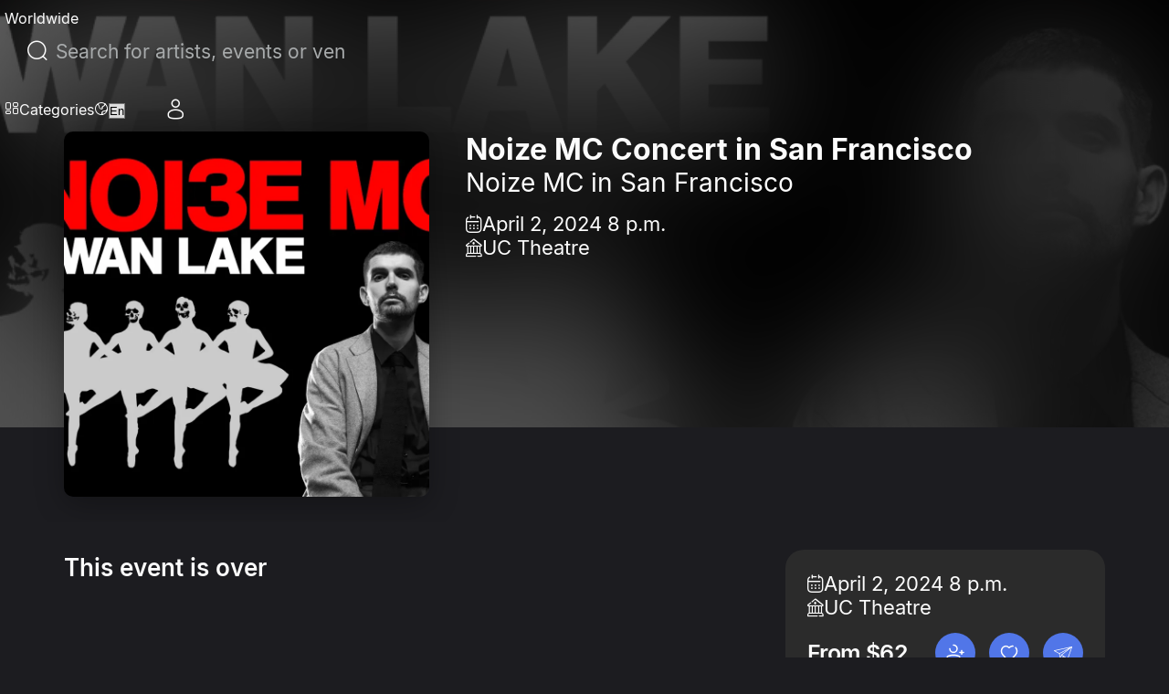

--- FILE ---
content_type: text/html; charset=utf-8
request_url: https://eventcartel.com/events/noize-mc-2-tickets-7893
body_size: 39775
content:
<!DOCTYPE html><html lang="en" data-sentry-element="Html" data-sentry-component="CustomDocument" data-sentry-source-file="_document.tsx"><head data-sentry-element="Head" data-sentry-source-file="_document.tsx"><meta charSet="utf-8" data-next-head=""/><meta charSet="utf-8" data-sentry-element="meta" data-sentry-source-file="_document.tsx"/><meta name="viewport" content="width=device-width" data-next-head=""/><meta property="og:title" content="Tickets for Noize MC in San Francisco" data-next-head=""/><meta property="og:description" content="Noize MC, Tuesday, Apr 02, 2024 · San Francisco · UC Theatre · 2036 University Ave Berkeley, CA 94704 · Doors open:  · Show start: 08:00 PM · Age Restriction ..." data-next-head=""/><link rel="canonical" href="https://eventcartel.com/events/noize-mc-2-tickets-7893" data-next-head=""/><meta property="og:locale" content="en" data-sentry-element="meta" data-sentry-source-file="Meta.tsx" data-next-head=""/><meta property="og:url" content="https://eventcartel.com/events/noize-mc-2-tickets-7893" data-sentry-element="meta" data-sentry-source-file="Meta.tsx" data-next-head=""/><meta property="og:image" content="https://cdn.eventcartel.com/media/thumb/a4/dd/a4ddc8d07fe7487daa92bb3fcef5814e.webp" data-sentry-element="meta" data-sentry-source-file="Meta.tsx" data-next-head=""/><meta property="og:image:width" content="800" data-sentry-element="meta" data-sentry-source-file="Meta.tsx" data-next-head=""/><meta property="og:image:height" content="800" data-sentry-element="meta" data-sentry-source-file="Meta.tsx" data-next-head=""/><meta property="fb:app_id" content="1565084470396148" data-sentry-element="meta" data-sentry-source-file="Meta.tsx" data-next-head=""/><meta property="og:type" content="event" data-sentry-element="meta" data-sentry-source-file="Meta.tsx" data-next-head=""/><meta property="og:site_name" content="Event Cartel" data-sentry-element="meta" data-sentry-source-file="Meta.tsx" data-next-head=""/><meta name="emotion-insertion-point" content="" data-sentry-element="meta" data-sentry-source-file="_document.tsx"/><link rel="shortcut icon" href="/favicons/favicon.ico" type="image/x-icon"/><link rel="apple-touch-icon" href="/favicons/apple-touch-icon.png"/><link rel="apple-touch-icon" sizes="57x57" href="/favicons/apple-touch-icon-57x57.png"/><link rel="apple-touch-icon" sizes="72x72" href="/favicons/apple-touch-icon-72x72.png"/><link rel="apple-touch-icon" sizes="76x76" href="/favicons/apple-touch-icon-76x76.png"/><link rel="apple-touch-icon" sizes="114x114" href="/favicons/apple-touch-icon-114x114.png"/><link rel="apple-touch-icon" sizes="120x120" href="/favicons/apple-touch-icon-120x120.png"/><link rel="apple-touch-icon" sizes="144x144" href="/favicons/apple-touch-icon-144x144.png"/><link rel="apple-touch-icon" sizes="152x152" href="/favicons/apple-touch-icon-152x152.png"/><link rel="apple-touch-icon" sizes="180x180" href="/favicons/apple-touch-icon-180x180.png"/><meta name="theme-color" content="#181B1E" data-sentry-element="meta" data-sentry-source-file="_document.tsx"/><meta name="msapplication-navbutton-color" content="#181B1E" data-sentry-element="meta" data-sentry-source-file="_document.tsx"/><meta name="apple-mobile-web-app-status-bar-style" content="#181B1E" data-sentry-element="meta" data-sentry-source-file="_document.tsx"/><meta name="google-signin-client_id" content="145991555147-60sj7nbngltj0ibv96ojd3s7mej53vhp.apps.googleusercontent.com"/><link data-next-font="" rel="preconnect" href="/" crossorigin="anonymous"/><link rel="preload" href="/_next/static/css/b402030b19941311.css" as="style"/><link rel="preload" href="/_next/static/css/4654c4865824bba0.css" as="style"/><title itemProp="headline" data-next-head="">Tickets for Noize MC in San Francisco</title><meta itemProp="description" name="description" content="Noize MC, Tuesday, Apr 02, 2024 · San Francisco · UC Theatre · 2036 University Ave Berkeley, CA 94704 · Doors open:  · Show start: 08:00 PM · Age Restriction ..." data-next-head=""/><script type="application/ld+json" data-next-head="">{"@context":"https://schema.org","@type":"MusicEvent","name":"Noize MC in San Francisco","description":"Noize MC уже давно завоевал любовь и уважение миллионов поклонников по всему миру. Его концерты - эт","eventStatus":"https://schema.org/EventScheduled","startDate":"2024-04-02T20:00:00-07:00","image":{"@type":"ImageObject","url":"https://cdn.eventcartel.com/media/thumb/82/18/8218a03309fd220559022d303c777daf.webp"},"endDate":"2024-04-02T23:00:00-07:00","eventAttendanceMode":"https://schema.org/OfflineEventAttendanceMode","location":{"@type":"Place","name":"UC Theatre","address":{"@type":"PostalAddress","streetAddress":"2036 University Ave Berkeley, CA 94704","addressLocality":"San Francisco","addressRegion":"CA","addressCountry":"US"}},"eventCategory":"Concert","organizer":{"@type":"Organization","name":"Cube-A Sound","url":"https://eventcartel.com/vendors/cube-a-sound/"}}</script><link rel="preload" as="image" imageSrcSet="/_next/image?url=https%3A%2F%2Fcdn.eventcartel.com%2Fmedia%2Fthumb%2Fa4%2Fdd%2Fa4ddc8d07fe7487daa92bb3fcef5814e.webp&amp;w=640&amp;q=75 640w, /_next/image?url=https%3A%2F%2Fcdn.eventcartel.com%2Fmedia%2Fthumb%2Fa4%2Fdd%2Fa4ddc8d07fe7487daa92bb3fcef5814e.webp&amp;w=750&amp;q=75 750w, /_next/image?url=https%3A%2F%2Fcdn.eventcartel.com%2Fmedia%2Fthumb%2Fa4%2Fdd%2Fa4ddc8d07fe7487daa92bb3fcef5814e.webp&amp;w=828&amp;q=75 828w, /_next/image?url=https%3A%2F%2Fcdn.eventcartel.com%2Fmedia%2Fthumb%2Fa4%2Fdd%2Fa4ddc8d07fe7487daa92bb3fcef5814e.webp&amp;w=1080&amp;q=75 1080w, /_next/image?url=https%3A%2F%2Fcdn.eventcartel.com%2Fmedia%2Fthumb%2Fa4%2Fdd%2Fa4ddc8d07fe7487daa92bb3fcef5814e.webp&amp;w=1200&amp;q=75 1200w, /_next/image?url=https%3A%2F%2Fcdn.eventcartel.com%2Fmedia%2Fthumb%2Fa4%2Fdd%2Fa4ddc8d07fe7487daa92bb3fcef5814e.webp&amp;w=1920&amp;q=75 1920w, /_next/image?url=https%3A%2F%2Fcdn.eventcartel.com%2Fmedia%2Fthumb%2Fa4%2Fdd%2Fa4ddc8d07fe7487daa92bb3fcef5814e.webp&amp;w=2048&amp;q=75 2048w, /_next/image?url=https%3A%2F%2Fcdn.eventcartel.com%2Fmedia%2Fthumb%2Fa4%2Fdd%2Fa4ddc8d07fe7487daa92bb3fcef5814e.webp&amp;w=3840&amp;q=75 3840w" imageSizes="100vw" data-next-head=""/><style data-emotion="css-global 0"></style><style data-emotion="css-global 140i61t">html{-webkit-font-smoothing:antialiased;-moz-osx-font-smoothing:grayscale;box-sizing:border-box;-webkit-text-size-adjust:100%;}*,*::before,*::after{box-sizing:inherit;}strong,b{font-weight:700;}body{margin:0;color:rgba(0, 0, 0, 0.87);font-family:Inter,Roboto,-apple-system,BlinkMacSystemFont,"Segoe UI",system-ui,sans-serif;font-weight:400;font-size:1rem;line-height:1.5;background-color:#fff;}@media print{body{background-color:#FFF;}}body::backdrop{background-color:#fff;}</style><style data-emotion="css-global 1prfaxn">@-webkit-keyframes mui-auto-fill{from{display:block;}}@keyframes mui-auto-fill{from{display:block;}}@-webkit-keyframes mui-auto-fill-cancel{from{display:block;}}@keyframes mui-auto-fill-cancel{from{display:block;}}</style><style data-emotion="css-global animation-5bz3sx">@-webkit-keyframes animation-5bz3sx{from{-webkit-transform:rotate(0deg);-moz-transform:rotate(0deg);-ms-transform:rotate(0deg);transform:rotate(0deg);}to{-webkit-transform:rotate(360deg);-moz-transform:rotate(360deg);-ms-transform:rotate(360deg);transform:rotate(360deg);}}@keyframes animation-5bz3sx{from{-webkit-transform:rotate(0deg);-moz-transform:rotate(0deg);-ms-transform:rotate(0deg);transform:rotate(0deg);}to{-webkit-transform:rotate(360deg);-moz-transform:rotate(360deg);-ms-transform:rotate(360deg);transform:rotate(360deg);}}</style><style data-emotion="css 79vh8d yeouz0 1oko9mq 13o7eu2 qmgtvl 2qvmsx 1natb1v 13l96j7 1omqc6 12gpu78 p8j3j4 fujv6y e99rzv 1he5mb5 w4cd9x 1db83et zk09lv upes3 18eqzdx cgz9jl fygujo 1nf4f99 6hczgm nvayut z5xue8 16o2y58 1slivlk s0mowu 9eqbxg 1lhpj5g taieyb 44z1hw vg5l9x 1ba9jyx 1kwolqw shze7n 1n6oni pfi6n6 1hotj18 rsusg0 s9rfc4 1stq3th 1klapat 1xdhyk6 vcgcwe 1emffu3 i14okw 1s0juv8 p1qatq 1qhpri3 1bx7x4g ac8xnz 9kwru9 1ldfnk5 ejnqm6 m1ymr7 jvx6uz bztlw4 1gqgezs 12a1vah pymruz 1821gv5 78a2mk hsrav az1feq j4kw93">.css-79vh8d{height:80px;width:100%;position:fixed;display:-webkit-box;display:-webkit-flex;display:-ms-flexbox;display:flex;z-index:5;}.css-yeouz0{display:-webkit-box;display:-webkit-flex;display:-ms-flexbox;display:flex;-webkit-align-items:center;-webkit-box-align:center;-ms-flex-align:center;align-items:center;}.css-1oko9mq{display:-webkit-box;display:-webkit-flex;display:-ms-flexbox;display:flex;-webkit-align-items:center;-webkit-box-align:center;-ms-flex-align:center;align-items:center;}.css-1oko9mq.css-1oko9mq>*{margin-right:14px;}.css-1oko9mq.css-1oko9mq>*:last-child{margin-right:0;}.css-13o7eu2{display:block;}.css-qmgtvl{border-left:1px solid #A8ABAC;height:24px;margin-right:16px;margin-left:16px;-webkit-align-self:center;-ms-flex-item-align:center;align-self:center;}@media (max-width:1023.95px){.css-qmgtvl{margin-right:0;display:none;}}.css-2qvmsx{display:-webkit-box;display:-webkit-flex;display:-ms-flexbox;display:flex;-webkit-align-items:center;-webkit-box-align:center;-ms-flex-align:center;align-items:center;-webkit-box-pack:center;-ms-flex-pack:center;-webkit-justify-content:center;justify-content:center;cursor:pointer;background-color:transparent;min-width:40px;min-height:40px;}.css-2qvmsx i{font-size:24px;}.css-1natb1v{margin:0;font-family:Inter,Roboto,-apple-system,BlinkMacSystemFont,"Segoe UI",system-ui,sans-serif;font-weight:400;font-size:1rem;line-height:1.5;color:var(--primitives-colors-text-primary, #fcfcfc);font-weight:400;text-align:left;font-size:14px;display:-webkit-box;display:-webkit-flex;display:-ms-flexbox;display:flex;-webkit-align-items:center;-webkit-box-align:center;-ms-flex-align:center;align-items:center;cursor:pointer;font-size:16px;font-weight:400;white-space:nowrap;}@media (max-width:1023.95px){.css-1natb1v{display:none;}}.css-13l96j7{position:relative;margin:0;width:100%;max-width:495px;border-radius:30px;margin:auto;max-width:497px;width:100%;}.css-13l96j7 .MuiAutocomplete-popper{margin-top:17px;}.css-13l96j7 div{cursor:pointer;}.css-1omqc6{font-family:Inter,Roboto,-apple-system,BlinkMacSystemFont,"Segoe UI",system-ui,sans-serif;font-weight:400;font-size:1rem;line-height:1.4375em;color:rgba(0, 0, 0, 0.87);box-sizing:border-box;position:relative;cursor:text;display:-webkit-inline-box;display:-webkit-inline-flex;display:-ms-inline-flexbox;display:inline-flex;-webkit-align-items:center;-webkit-box-align:center;-ms-flex-align:center;align-items:center;border-radius:5px;border-width:1px;margin-left:0;width:100%;border-color:var(--primitives-colors-text-primary, #fcfcfc);color:var(--primitives-colors-text-primary, #fcfcfc);position:relative;border-radius:4px;padding-left:14px;padding-right:14px;width:100%;padding-left:11px;border-radius:30px;border-radius:100px;padding:12px 24px;min-height:48px;height:48px;}.css-1omqc6.Mui-disabled{color:rgba(0, 0, 0, 0.38);cursor:default;}.css-1omqc6::before,.css-1omqc6::after{display:none;}.css-1omqc6:hover .MuiOutlinedInput-notchedOutline{border-color:rgba(0, 0, 0, 0.87);}@media (hover: none){.css-1omqc6:hover .MuiOutlinedInput-notchedOutline{border-color:rgba(0, 0, 0, 0.23);}}.css-1omqc6.Mui-focused .MuiOutlinedInput-notchedOutline{border-width:2px;}.css-1omqc6.Mui-focused .MuiOutlinedInput-notchedOutline{border-color:#3a66e5;}.css-1omqc6.Mui-error .MuiOutlinedInput-notchedOutline{border-color:#FF4C51;}.css-1omqc6.Mui-disabled .MuiOutlinedInput-notchedOutline{border-color:rgba(#3a66e5, 0.26);}.css-1omqc6 input{height:30px;padding:0 0 0 15px;font-size:21px;}.css-1omqc6 input{cursor:pointer;padding:0px;height:100%;}.css-12gpu78{display:-webkit-box;display:-webkit-flex;display:-ms-flexbox;display:flex;max-height:2em;-webkit-align-items:center;-webkit-box-align:center;-ms-flex-align:center;align-items:center;white-space:nowrap;color:rgba(#3a66e5, 0.54);margin-right:8px;}.css-p8j3j4{font-size:24px;width:24px;height:24px;display:-webkit-box;display:-webkit-flex;display:-ms-flexbox;display:flex;-webkit-align-items:center;-webkit-box-align:center;-ms-flex-align:center;align-items:center;-webkit-box-pack:center;-ms-flex-pack:center;-webkit-justify-content:center;justify-content:center;}.css-fujv6y{font:inherit;letter-spacing:inherit;color:currentColor;padding:4px 0 5px;border:0;box-sizing:content-box;background:none;height:1.4375em;margin:0;-webkit-tap-highlight-color:transparent;display:block;min-width:0;width:100%;-webkit-animation-name:mui-auto-fill-cancel;animation-name:mui-auto-fill-cancel;-webkit-animation-duration:10ms;animation-duration:10ms;font-size:16px;font-weight:400;text-align:left;padding:7px 15px 5px;height:auto;color:var(--primitives-colors-text-primary, #fcfcfc);padding:16.5px 14px;padding-left:0;padding-right:0;}.css-fujv6y::-webkit-input-placeholder{color:currentColor;opacity:0.42;-webkit-transition:opacity 200ms cubic-bezier(0.4, 0, 0.2, 1) 0ms;transition:opacity 200ms cubic-bezier(0.4, 0, 0.2, 1) 0ms;}.css-fujv6y::-moz-placeholder{color:currentColor;opacity:0.42;-webkit-transition:opacity 200ms cubic-bezier(0.4, 0, 0.2, 1) 0ms;transition:opacity 200ms cubic-bezier(0.4, 0, 0.2, 1) 0ms;}.css-fujv6y::-ms-input-placeholder{color:currentColor;opacity:0.42;-webkit-transition:opacity 200ms cubic-bezier(0.4, 0, 0.2, 1) 0ms;transition:opacity 200ms cubic-bezier(0.4, 0, 0.2, 1) 0ms;}.css-fujv6y:focus{outline:0;}.css-fujv6y:invalid{box-shadow:none;}.css-fujv6y::-webkit-search-decoration{-webkit-appearance:none;}label[data-shrink=false]+.MuiInputBase-formControl .css-fujv6y::-webkit-input-placeholder{opacity:0!important;}label[data-shrink=false]+.MuiInputBase-formControl .css-fujv6y::-moz-placeholder{opacity:0!important;}label[data-shrink=false]+.MuiInputBase-formControl .css-fujv6y::-ms-input-placeholder{opacity:0!important;}label[data-shrink=false]+.MuiInputBase-formControl .css-fujv6y:focus::-webkit-input-placeholder{opacity:0.42;}label[data-shrink=false]+.MuiInputBase-formControl .css-fujv6y:focus::-moz-placeholder{opacity:0.42;}label[data-shrink=false]+.MuiInputBase-formControl .css-fujv6y:focus::-ms-input-placeholder{opacity:0.42;}.css-fujv6y.Mui-disabled{opacity:1;-webkit-text-fill-color:rgba(0, 0, 0, 0.38);}.css-fujv6y:-webkit-autofill{-webkit-animation-duration:5000s;animation-duration:5000s;-webkit-animation-name:mui-auto-fill;animation-name:mui-auto-fill;}.css-fujv6y::-webkit-input-placeholder{color:var(--primitives-colors-text-secondary, #a8abac);opacity:1;}.css-fujv6y::-moz-placeholder{color:var(--primitives-colors-text-secondary, #a8abac);opacity:1;}.css-fujv6y:-ms-input-placeholder{color:var(--primitives-colors-text-secondary, #a8abac);opacity:1;}.css-fujv6y::placeholder{color:var(--primitives-colors-text-secondary, #a8abac);opacity:1;}.css-fujv6y:-webkit-autofill{border-radius:inherit;}.css-e99rzv{display:-webkit-box;display:-webkit-flex;display:-ms-flexbox;display:flex;max-height:2em;-webkit-align-items:center;-webkit-box-align:center;-ms-flex-align:center;align-items:center;white-space:nowrap;color:rgba(#3a66e5, 0.54);margin-left:8px;}.css-1he5mb5{text-align:left;position:absolute;bottom:0;right:0;top:-5px;left:0;margin:0;padding:0 8px;pointer-events:none;border-radius:inherit;border-style:solid;border-width:1px;overflow:hidden;min-width:0%;border-color:rgba(0, 0, 0, 0.23);border:none;z-index:2;}.css-w4cd9x{float:unset;width:auto;overflow:hidden;padding:0;line-height:11px;-webkit-transition:width 150ms cubic-bezier(0.0, 0, 0.2, 1) 0ms;transition:width 150ms cubic-bezier(0.0, 0, 0.2, 1) 0ms;}.css-1db83et{display:-webkit-box;display:-webkit-flex;display:-ms-flexbox;display:flex;-webkit-align-items:center;-webkit-box-align:center;-ms-flex-align:center;align-items:center;-webkit-box-pack:end;-ms-flex-pack:end;-webkit-justify-content:flex-end;justify-content:flex-end;gap:16px;}@media (max-width:1023.95px){.css-1db83et{gap:0;}}.css-zk09lv{height:80px;position:relative;-webkit-align-items:center;-webkit-box-align:center;-ms-flex-align:center;align-items:center;display:-webkit-box;display:-webkit-flex;display:-ms-flexbox;display:flex;margin-left:10px;padding-left:21px;}.css-upes3{display:-webkit-inline-box;display:-webkit-inline-flex;display:-ms-inline-flexbox;display:inline-flex;-webkit-align-items:center;-webkit-box-align:center;-ms-flex-align:center;align-items:center;-webkit-box-pack:center;-ms-flex-pack:center;-webkit-justify-content:center;justify-content:center;position:relative;box-sizing:border-box;-webkit-tap-highlight-color:transparent;background-color:transparent;outline:0;border:0;margin:0;border-radius:0;padding:0;cursor:pointer;-webkit-user-select:none;-moz-user-select:none;-ms-user-select:none;user-select:none;vertical-align:middle;-moz-appearance:none;-webkit-appearance:none;-webkit-text-decoration:none;text-decoration:none;color:inherit;color:var(--primitives-colors-text-primary, #fcfcfc);text-align:center;-webkit-flex:0 0 auto;-ms-flex:0 0 auto;flex:0 0 auto;font-size:1.5rem;padding:8px;border-radius:50%;color:rgba(#3a66e5, 0.54);-webkit-transition:background-color 150ms cubic-bezier(0.4, 0, 0.2, 1) 0ms;transition:background-color 150ms cubic-bezier(0.4, 0, 0.2, 1) 0ms;--IconButton-hoverBg:rgba(NaN, 0, , 0.04);padding:0;width:48px;height:48px;}.css-upes3::-moz-focus-inner{border-style:none;}.css-upes3.Mui-disabled{pointer-events:none;cursor:default;}@media print{.css-upes3{-webkit-print-color-adjust:exact;color-adjust:exact;}}.css-upes3:hover{background-color:var(--IconButton-hoverBg);}@media (hover: none){.css-upes3:hover{background-color:transparent;}}.css-upes3.Mui-disabled{background-color:transparent;color:rgba(#3a66e5, 0.26);}.css-upes3.MuiIconButton-loading{color:transparent;}.css-upes3 svg path{fill:#000000;}.css-18eqzdx{position:relative;display:-webkit-inline-box;display:-webkit-inline-flex;display:-ms-inline-flexbox;display:inline-flex;vertical-align:middle;-webkit-flex-shrink:0;-ms-flex-negative:0;flex-shrink:0;}.css-18eqzdx .MuiBadge-badge{right:-5px;top:2px;min-width:20px;height:20px;font-size:12px;font-weight:600;border-width:2px;border-radius:10px;padding:0 6px;}@media (max-width:1023.95px){.css-18eqzdx{display:block;}}.css-cgz9jl{display:-webkit-box;display:-webkit-flex;display:-ms-flexbox;display:flex;-webkit-flex-direction:row;-ms-flex-direction:row;flex-direction:row;-webkit-box-flex-wrap:wrap;-webkit-flex-wrap:wrap;-ms-flex-wrap:wrap;flex-wrap:wrap;-webkit-box-pack:center;-ms-flex-pack:center;-webkit-justify-content:center;justify-content:center;-webkit-align-content:center;-ms-flex-line-pack:center;align-content:center;-webkit-align-items:center;-webkit-box-align:center;-ms-flex-align:center;align-items:center;position:absolute;box-sizing:border-box;font-family:Inter,Roboto,-apple-system,BlinkMacSystemFont,"Segoe UI",system-ui,sans-serif;font-weight:500;font-size:0.75rem;min-width:20px;line-height:1;padding:0 6px;height:20px;border-radius:10px;z-index:1;-webkit-transition:-webkit-transform 225ms cubic-bezier(0.4, 0, 0.2, 1) 0ms;transition:transform 225ms cubic-bezier(0.4, 0, 0.2, 1) 0ms;top:0;right:0;-webkit-transform:scale(1) translate(50%, -50%);-moz-transform:scale(1) translate(50%, -50%);-ms-transform:scale(1) translate(50%, -50%);transform:scale(1) translate(50%, -50%);transform-origin:100% 0%;-webkit-transition:-webkit-transform 195ms cubic-bezier(0.4, 0, 0.2, 1) 0ms;transition:transform 195ms cubic-bezier(0.4, 0, 0.2, 1) 0ms;padding:4px;z-index:6;color:var(--primitives-colors-text-primary, #fcfcfc);background-color:var(--primitives-colors-bg-badge-primary, #2b2b2b);border-color:var(--primitives-colors-border-badge-primary, #fcfcfc);}.css-cgz9jl.MuiBadge-invisible{-webkit-transform:scale(0) translate(50%, -50%);-moz-transform:scale(0) translate(50%, -50%);-ms-transform:scale(0) translate(50%, -50%);transform:scale(0) translate(50%, -50%);}.css-cgz9jl:hover{color:var(--primitives-colors-text-primary, #fcfcfc);background-color:var(--primitives-colors-bg-badge-primary, #2b2b2b);border-color:var(--primitives-colors-border-badge-primary, #fcfcfc);}@media (max-width:424.95px){.css-fygujo{margin-left:0;padding-right:10px;}}.css-1nf4f99{width:38px;height:38px;min-width:38px;min-height:38px;}.css-6hczgm{margin:0;font-family:Inter,Roboto,-apple-system,BlinkMacSystemFont,"Segoe UI",system-ui,sans-serif;font-weight:400;font-size:1rem;line-height:1.5;color:var(--primitives-colors-text-primary, #fcfcfc);font-weight:400;text-align:left;font-size:14px;display:-webkit-box;display:-webkit-flex;display:-ms-flexbox;display:flex;-webkit-align-items:center;-webkit-box-align:center;-ms-flex-align:center;align-items:center;cursor:pointer;font-size:16px;font-weight:400;padding-left:7px;}.css-nvayut{display:-webkit-box;display:-webkit-flex;display:-ms-flexbox;display:flex;-webkit-align-items:center;-webkit-box-align:center;-ms-flex-align:center;align-items:center;gap:20px;}.css-z5xue8{min-width:48px;min-height:48px;border-radius:50%;display:-webkit-box;display:-webkit-flex;display:-ms-flexbox;display:flex;-webkit-box-pack:center;-ms-flex-pack:center;-webkit-justify-content:center;justify-content:center;-webkit-align-items:center;-webkit-box-align:center;-ms-flex-align:center;align-items:center;cursor:pointer;}@media (max-width:1023.95px){.css-z5xue8{min-width:40px;min-height:40px;border-radius:0;background-color:transparent;}.css-z5xue8 i{font-size:24px;}}@media (max-width:1023.95px){.css-z5xue8 hover{background-color:transparent;}}.css-16o2y58{position:relative;display:-webkit-inline-box;display:-webkit-inline-flex;display:-ms-inline-flexbox;display:inline-flex;vertical-align:middle;-webkit-flex-shrink:0;-ms-flex-negative:0;flex-shrink:0;}.css-16o2y58 .MuiBadge-badge{text-align:center;display:block;right:3px;}@media (max-width:1023.95px){.css-16o2y58{display:block;}}.css-1slivlk{padding:0 10px;border-radius:50%;z-index:5;width:40px;height:40px;background:#050505;}@media (max-width:1023.95px){.css-1slivlk{border-radius:0;background-color:transparent;padding:0;width:24px;height:24px;}}@media (max-width:424.95px){.css-1slivlk{padding-left:0;}}@media (max-width:1023.95px){.css-1slivlk{background:transparent;}}.css-s0mowu{height:100%;display:-webkit-box;display:-webkit-flex;display:-ms-flexbox;display:flex;-webkit-align-items:center;-webkit-box-align:center;-ms-flex-align:center;align-items:center;-webkit-box-pack:center;-ms-flex-pack:center;-webkit-justify-content:center;justify-content:center;cursor:pointer;}.css-s0mowu i{font-size:24px;-webkit-transition:.25s ease-in-out;transition:.25s ease-in-out;}.css-9eqbxg{background-color:#1c1c20;display:-webkit-box;display:-webkit-flex;display:-ms-flexbox;display:flex;-webkit-flex-direction:column;-ms-flex-direction:column;flex-direction:column;min-height:calc(100svh - 80px);padding-top:80px;padding-bottom:100px;box-sizing:border-box;padding-top:0px;}.css-1lhpj5g{position:relative;width:100%;height:572px;overflow:hidden;}.css-1lhpj5g::after{content:"";position:absolute;left:0;right:0;bottom:0;height:calc(64px + 40px);background:#1C1C20;z-index:2;}@media (max-width:1023.95px){.css-1lhpj5g{height:450px;}}@media (max-width:767.95px){.css-1lhpj5g{padding-top:80px;padding-bottom:20px;min-height:auto;height:auto;background:#1C1C20;}.css-1lhpj5g::after{display:none;}}.css-taieyb{position:absolute;width:100%;height:100%;top:0;left:0;z-index:1;overflow:hidden;}.css-taieyb::before{content:"";position:absolute;top:0;left:0;right:0;bottom:0;background:rgba(0, 0, 0, 0.60);-webkit-backdrop-filter:blur(75px);backdrop-filter:blur(75px);-webkit-backdrop-filter:blur(75px);z-index:1;}.css-44z1hw{object-fit:cover;width:100%;height:100%;position:relative;z-index:0;}.css-vg5l9x{position:relative;display:grid;grid-template-columns:auto 1fr;gap:40px;-webkit-align-items:end;-webkit-box-align:end;-ms-flex-align:end;align-items:end;height:476px;padding-top:144px;z-index:4;}@media (max-width:1023.95px){.css-vg5l9x{gap:32px;height:400px;padding-top:0;}}@media (max-width:767.95px){.css-vg5l9x{grid-template-columns:1fr;gap:20px;height:auto;padding-top:0;}}.css-1ba9jyx{position:relative;width:400px;height:400px;max-height:100%;border-radius:10px;overflow:hidden;-webkit-flex-shrink:0;-ms-flex-negative:0;flex-shrink:0;box-shadow:0 8px 32px rgba(0, 0, 0, 0.3);}@media (max-width:1023.95px){.css-1ba9jyx{width:320px;height:320px;}}@media (max-width:767.95px){.css-1ba9jyx{width:100%;height:auto;aspect-ratio:1;max-width:400px;margin:0 auto;border-radius:12px;box-shadow:none;}}.css-1kwolqw{object-fit:cover;}@media (max-width:767.95px){.css-1kwolqw{position:absolute;top:0;left:0;width:100%;height:100%;}}.css-shze7n{display:-webkit-box;display:-webkit-flex;display:-ms-flexbox;display:flex;-webkit-flex-direction:column;-ms-flex-direction:column;flex-direction:column;-webkit-box-pack:justify;-webkit-justify-content:space-between;justify-content:space-between;min-height:400px;}@media (max-width:1023.95px){.css-shze7n{min-height:320px;gap:0;}}@media (max-width:767.95px){.css-shze7n{display:-webkit-box;display:-webkit-flex;display:-ms-flexbox;display:flex;-webkit-flex-direction:column;-ms-flex-direction:column;flex-direction:column;-webkit-align-items:stretch;-webkit-box-align:stretch;-ms-flex-align:stretch;align-items:stretch;text-align:left;min-height:100px;gap:0;-webkit-box-pack:start;-ms-flex-pack:start;-webkit-justify-content:flex-start;justify-content:flex-start;}}.css-1n6oni{display:-webkit-box;display:-webkit-flex;display:-ms-flexbox;display:flex;-webkit-flex-direction:column;-ms-flex-direction:column;flex-direction:column;gap:10px;}@media (max-width:767.95px){.css-1n6oni{padding-top:0;gap:10px;width:100%;-webkit-align-items:stretch;-webkit-box-align:stretch;-ms-flex-align:stretch;align-items:stretch;}}.css-pfi6n6{display:grid;grid-template-columns:1fr max-content;grid-column-gap:11px;-webkit-align-items:center;-webkit-box-align:center;-ms-flex-align:center;align-items:center;-webkit-box-pack:justify;-webkit-justify-content:space-between;justify-content:space-between;}@media (max-width:767.95px){.css-pfi6n6{display:-webkit-box;display:-webkit-flex;display:-ms-flexbox;display:flex;-webkit-box-flex-wrap:wrap;-webkit-flex-wrap:wrap;-ms-flex-wrap:wrap;flex-wrap:wrap;gap:8px;-webkit-align-items:flex-start;-webkit-box-align:flex-start;-ms-flex-align:flex-start;align-items:flex-start;}}.css-1hotj18{margin:0;font-family:Inter,Roboto,-apple-system,BlinkMacSystemFont,"Segoe UI",system-ui,sans-serif;font-weight:400;font-size:1rem;line-height:1.5;color:var(--primitives-colors-text-primary, #fcfcfc);font-weight:400;text-align:left;font-size:14px;font-size:32px;font-style:normal;font-weight:700;line-height:normal;display:-webkit-box;-webkit-box-orient:vertical;-webkit-line-clamp:3;overflow:hidden;text-overflow:ellipsis;}@media (max-width:767.95px){.css-1hotj18{font-size:28px;}}.css-rsusg0{margin:0;font-family:Inter,Roboto,-apple-system,BlinkMacSystemFont,"Segoe UI",system-ui,sans-serif;font-weight:400;font-size:1rem;line-height:1.5;color:var(--primitives-colors-text-primary, #fcfcfc);font-weight:400;text-align:left;font-size:14px;font-size:28px;font-style:normal;font-weight:400;line-height:normal;}@media (max-width:767.95px){.css-rsusg0{font-size:20px;}}.css-s9rfc4{display:-webkit-box;display:-webkit-flex;display:-ms-flexbox;display:flex;-webkit-flex-direction:column;-ms-flex-direction:column;flex-direction:column;gap:12px;margin-top:15px;}.css-1stq3th{display:-webkit-box;display:-webkit-flex;display:-ms-flexbox;display:flex;-webkit-align-items:center;-webkit-box-align:center;-ms-flex-align:center;align-items:center;gap:12px;}.css-1stq3th svg{width:20px;height:20px;-webkit-flex-shrink:0;-ms-flex-negative:0;flex-shrink:0;}.css-1stq3th i[class^="icon-"]{font-size:20px;-webkit-flex-shrink:0;-ms-flex-negative:0;flex-shrink:0;}@media (max-width:767.95px){.css-1stq3th{gap:8px;margin-top:8px;-webkit-box-pack:start;-ms-flex-pack:start;-webkit-justify-content:flex-start;justify-content:flex-start;}.css-1stq3th i[class^="icon-"]{font-size:18px;color:var(--primitives-colors-text-secondary, #a8abac);}}.css-1klapat{margin:0;font-family:Inter,Roboto,-apple-system,BlinkMacSystemFont,"Segoe UI",system-ui,sans-serif;font-weight:400;font-size:1rem;line-height:1.5;color:var(--primitives-colors-text-primary, #fcfcfc);font-weight:400;text-align:left;font-size:14px;font-size:22px;line-height:normal;}@media (max-width:1023.95px){.css-1klapat{overflow:hidden;text-overflow:ellipsis;}}.css-vcgcwe{margin-top:30px;display:grid;grid-template-columns:minmax(0, 1150px) minmax(200px, 350px);grid-column-gap:30px;padding-bottom:34px;}@media (max-width:1023.95px){.css-vcgcwe{grid-template-columns:1fr;}}@media (max-width:767.95px){.css-vcgcwe{margin-top:25px;}}.css-1emffu3{margin:0;font-family:Inter,Roboto,-apple-system,BlinkMacSystemFont,"Segoe UI",system-ui,sans-serif;font-weight:400;font-size:1rem;line-height:1.5;color:var(--primitives-colors-text-primary, #fcfcfc);font-weight:400;text-align:left;font-size:14px;font-size:26px;font-weight:600;}.css-i14okw{position:-webkit-sticky;position:sticky;top:90px;}@media (max-width:1023.95px){.css-i14okw{display:-webkit-box;display:-webkit-flex;display:-ms-flexbox;display:flex;-webkit-align-items:center;-webkit-box-align:center;-ms-flex-align:center;align-items:center;-webkit-flex-direction:column;-ms-flex-direction:column;flex-direction:column;}}.css-1s0juv8{background-color:var(--primitives-colors-bg-paper-primary);border-radius:20px;padding:24px;}.css-p1qatq{display:-webkit-box;display:-webkit-flex;display:-ms-flexbox;display:flex;-webkit-flex-direction:column;-ms-flex-direction:column;flex-direction:column;gap:12px;margin-bottom:15px;}.css-1qhpri3{display:-webkit-box;display:-webkit-flex;display:-ms-flexbox;display:flex;-webkit-align-items:center;-webkit-box-align:center;-ms-flex-align:center;align-items:center;-webkit-box-pack:justify;-webkit-justify-content:space-between;justify-content:space-between;gap:12px;margin-bottom:20px;}.css-1qhpri3.desktop-only{display:-webkit-box;display:-webkit-flex;display:-ms-flexbox;display:flex;}@media (max-width:767.95px){.css-1qhpri3.desktop-only{display:none;}}.css-1bx7x4g{margin:0;font-family:Inter,Roboto,-apple-system,BlinkMacSystemFont,"Segoe UI",system-ui,sans-serif;font-weight:400;font-size:1rem;line-height:1.5;color:var(--primitives-colors-text-primary, #fcfcfc);font-weight:400;text-align:left;font-size:14px;font-size:25px;font-weight:600;letter-spacing:-0.625px;}@media (max-width:1023.95px){.css-1bx7x4g{display:-webkit-box;display:-webkit-flex;display:-ms-flexbox;display:flex;width:auto;height:32px;padding:10px 16px;-webkit-box-pack:center;-ms-flex-pack:center;-webkit-justify-content:center;justify-content:center;-webkit-align-items:center;-webkit-box-align:center;-ms-flex-align:center;align-items:center;gap:10px;color:var(--primitives-colors-text-secondary, #a8abac);font-size:14px;font-style:normal;font-weight:400;line-height:normal;letter-spacing:-0.35px;border-radius:40px;background:#2B2B2B;}}.css-ac8xnz{display:grid;grid-column-gap:15px;grid-template-columns:repeat(3, max-content);}.css-9kwru9{display:-webkit-inline-box;display:-webkit-inline-flex;display:-ms-inline-flexbox;display:inline-flex;-webkit-align-items:center;-webkit-box-align:center;-ms-flex-align:center;align-items:center;-webkit-box-pack:center;-ms-flex-pack:center;-webkit-justify-content:center;justify-content:center;position:relative;box-sizing:border-box;-webkit-tap-highlight-color:transparent;background-color:transparent;outline:0;border:0;margin:0;border-radius:0;padding:0;cursor:pointer;-webkit-user-select:none;-moz-user-select:none;-ms-user-select:none;user-select:none;vertical-align:middle;-moz-appearance:none;-webkit-appearance:none;-webkit-text-decoration:none;text-decoration:none;color:inherit;color:var(--primitives-colors-text-primary, #fcfcfc);text-align:center;-webkit-flex:0 0 auto;-ms-flex:0 0 auto;flex:0 0 auto;font-size:1.5rem;padding:8px;border-radius:50%;color:rgba(#3a66e5, 0.54);-webkit-transition:background-color 150ms cubic-bezier(0.4, 0, 0.2, 1) 0ms;transition:background-color 150ms cubic-bezier(0.4, 0, 0.2, 1) 0ms;--IconButton-hoverBg:rgba(NaN, 0, , 0.04);padding:0;width:44px;height:44px;border-radius:50%;background-color:var(--primitives-colors-bg-btn-primary, #5176e8);}.css-9kwru9::-moz-focus-inner{border-style:none;}.css-9kwru9.Mui-disabled{pointer-events:none;cursor:default;}@media print{.css-9kwru9{-webkit-print-color-adjust:exact;color-adjust:exact;}}.css-9kwru9:hover{background-color:var(--IconButton-hoverBg);}@media (hover: none){.css-9kwru9:hover{background-color:transparent;}}.css-9kwru9.Mui-disabled{background-color:transparent;color:rgba(#3a66e5, 0.26);}.css-9kwru9.MuiIconButton-loading{color:transparent;}.css-9kwru9:hover{background-color:var(--primitives-colors-bg-btn-primary-hover, #3a66e5);}@media (max-width:767.95px){.css-9kwru9{width:32px;height:32px;background-color:var(--primitives-colors-bg-btn-primary, #5176e8);}.css-9kwru9:hover{background-color:var(--primitives-colors-bg-btn-primary, #5176e8);}}.css-1ldfnk5{display:-webkit-inline-box;display:-webkit-inline-flex;display:-ms-inline-flexbox;display:inline-flex;-webkit-align-items:center;-webkit-box-align:center;-ms-flex-align:center;align-items:center;-webkit-box-pack:center;-ms-flex-pack:center;-webkit-justify-content:center;justify-content:center;position:relative;box-sizing:border-box;-webkit-tap-highlight-color:transparent;background-color:transparent;outline:0;border:0;margin:0;border-radius:0;padding:0;cursor:pointer;-webkit-user-select:none;-moz-user-select:none;-ms-user-select:none;user-select:none;vertical-align:middle;-moz-appearance:none;-webkit-appearance:none;-webkit-text-decoration:none;text-decoration:none;color:inherit;color:var(--primitives-colors-text-primary, #fcfcfc);text-align:center;-webkit-flex:0 0 auto;-ms-flex:0 0 auto;flex:0 0 auto;font-size:1.5rem;padding:8px;border-radius:50%;color:rgba(#3a66e5, 0.54);-webkit-transition:background-color 150ms cubic-bezier(0.4, 0, 0.2, 1) 0ms;transition:background-color 150ms cubic-bezier(0.4, 0, 0.2, 1) 0ms;--IconButton-hoverBg:rgba(NaN, 0, , 0.04);padding:0;width:44px;height:44px;border-radius:50%;background-color:var(--primitives-colors-bg-btn-primary, #5176e8);0:2px;1024:0;}.css-1ldfnk5::-moz-focus-inner{border-style:none;}.css-1ldfnk5.Mui-disabled{pointer-events:none;cursor:default;}@media print{.css-1ldfnk5{-webkit-print-color-adjust:exact;color-adjust:exact;}}.css-1ldfnk5:hover{background-color:var(--IconButton-hoverBg);}@media (hover: none){.css-1ldfnk5:hover{background-color:transparent;}}.css-1ldfnk5.Mui-disabled{background-color:transparent;color:rgba(#3a66e5, 0.26);}.css-1ldfnk5.MuiIconButton-loading{color:transparent;}.css-1ldfnk5:hover{background-color:var(--primitives-colors-bg-btn-primary-hover, #3a66e5);}@media (max-width:767.95px){.css-1ldfnk5{width:32px;height:32px;background-color:var(--primitives-colors-bg-btn-primary, #5176e8);}.css-1ldfnk5:hover{background-color:var(--primitives-colors-bg-btn-primary, #5176e8);}}.css-1ldfnk5 svg path{fill:inherit;}.css-ejnqm6{display:-webkit-inline-box;display:-webkit-inline-flex;display:-ms-inline-flexbox;display:inline-flex;-webkit-align-items:center;-webkit-box-align:center;-ms-flex-align:center;align-items:center;-webkit-box-pack:center;-ms-flex-pack:center;-webkit-justify-content:center;justify-content:center;position:relative;box-sizing:border-box;-webkit-tap-highlight-color:transparent;background-color:transparent;outline:0;border:0;margin:0;border-radius:0;padding:0;cursor:pointer;-webkit-user-select:none;-moz-user-select:none;-ms-user-select:none;user-select:none;vertical-align:middle;-moz-appearance:none;-webkit-appearance:none;-webkit-text-decoration:none;text-decoration:none;color:inherit;color:var(--primitives-colors-text-primary, #fcfcfc);text-align:center;-webkit-flex:0 0 auto;-ms-flex:0 0 auto;flex:0 0 auto;font-size:1.5rem;padding:8px;border-radius:50%;color:rgba(#3a66e5, 0.54);-webkit-transition:background-color 150ms cubic-bezier(0.4, 0, 0.2, 1) 0ms;transition:background-color 150ms cubic-bezier(0.4, 0, 0.2, 1) 0ms;--IconButton-hoverBg:rgba(NaN, 0, , 0.04);padding:0;width:44px;height:44px;border-radius:50%;background-color:var(--primitives-colors-bg-btn-primary, #5176e8);}.css-ejnqm6::-moz-focus-inner{border-style:none;}.css-ejnqm6.Mui-disabled{pointer-events:none;cursor:default;}@media print{.css-ejnqm6{-webkit-print-color-adjust:exact;color-adjust:exact;}}.css-ejnqm6:hover{background-color:var(--IconButton-hoverBg);}@media (hover: none){.css-ejnqm6:hover{background-color:transparent;}}.css-ejnqm6.Mui-disabled{background-color:transparent;color:rgba(#3a66e5, 0.26);}.css-ejnqm6.MuiIconButton-loading{color:transparent;}.css-ejnqm6:hover{background-color:var(--primitives-colors-bg-btn-primary-hover, #3a66e5);}@media (max-width:767.95px){.css-ejnqm6{width:32px;height:32px;background-color:var(--primitives-colors-bg-btn-primary, #5176e8);}.css-ejnqm6:hover{background-color:var(--primitives-colors-bg-btn-primary, #5176e8);}}.css-m1ymr7{position:absolute;inset:0;opacity:0;visibility:hidden;pointer-events:none;}.css-m1ymr7[data-open="1"]{opacity:1;visibility:visible;pointer-events:auto;}.css-jvx6uz{position:relative;z-index:50;height:100%;width:100%;display:-webkit-box;display:-webkit-flex;display:-ms-flexbox;display:flex;-webkit-box-pack:center;-ms-flex-pack:center;-webkit-justify-content:center;justify-content:center;-webkit-align-items:center;-webkit-box-align:center;-ms-flex-align:center;align-items:center;background-color:var(--primitives-colors-bg-overlay, rgba(255, 255, 255, 0.75));-webkit-backdrop-filter:blur(2px);backdrop-filter:blur(2px);}.css-bztlw4{width:80px;height:80px;border-radius:100%;position:static;top:0;bottom:0;left:0;right:0;-webkit-animation:animation-5bz3sx 1s infinite linear;animation:animation-5bz3sx 1s infinite linear;border:2px solid #f3f3f3;border-top:3px solid #3a66e5;}.css-1gqgezs{display:-webkit-box;display:-webkit-flex;display:-ms-flexbox;display:flex;-webkit-box-pack:center;-ms-flex-pack:center;-webkit-justify-content:center;justify-content:center;display:none;}.css-12a1vah{display:-webkit-inline-box;display:-webkit-inline-flex;display:-ms-inline-flexbox;display:inline-flex;-webkit-align-items:center;-webkit-box-align:center;-ms-flex-align:center;align-items:center;-webkit-box-pack:center;-ms-flex-pack:center;-webkit-justify-content:center;justify-content:center;position:relative;box-sizing:border-box;-webkit-tap-highlight-color:transparent;background-color:transparent;outline:0;border:0;margin:0;border-radius:0;padding:0;cursor:pointer;-webkit-user-select:none;-moz-user-select:none;-ms-user-select:none;user-select:none;vertical-align:middle;-moz-appearance:none;-webkit-appearance:none;-webkit-text-decoration:none;text-decoration:none;color:inherit;color:var(--primitives-colors-text-primary, #fcfcfc);font-family:Inter,Roboto,-apple-system,BlinkMacSystemFont,"Segoe UI",system-ui,sans-serif;font-weight:500;font-size:0.875rem;line-height:1.75;text-transform:uppercase;min-width:64px;padding:6px 16px;border:0;border-radius:4px;-webkit-transition:background-color 250ms cubic-bezier(0.4, 0, 0.2, 1) 0ms,box-shadow 250ms cubic-bezier(0.4, 0, 0.2, 1) 0ms,border-color 250ms cubic-bezier(0.4, 0, 0.2, 1) 0ms,color 250ms cubic-bezier(0.4, 0, 0.2, 1) 0ms;transition:background-color 250ms cubic-bezier(0.4, 0, 0.2, 1) 0ms,box-shadow 250ms cubic-bezier(0.4, 0, 0.2, 1) 0ms,border-color 250ms cubic-bezier(0.4, 0, 0.2, 1) 0ms,color 250ms cubic-bezier(0.4, 0, 0.2, 1) 0ms;padding:6px 8px;color:var(--variant-textColor);background-color:var(--variant-textBg);--variant-textColor:#3a66e5;--variant-outlinedColor:#3a66e5;--variant-outlinedBorder:rgba(58, 102, 229, 0.5);--variant-containedColor:#FFF;--variant-containedBg:#3a66e5;-webkit-transition:background-color 250ms cubic-bezier(0.4, 0, 0.2, 1) 0ms,box-shadow 250ms cubic-bezier(0.4, 0, 0.2, 1) 0ms,border-color 250ms cubic-bezier(0.4, 0, 0.2, 1) 0ms;transition:background-color 250ms cubic-bezier(0.4, 0, 0.2, 1) 0ms,box-shadow 250ms cubic-bezier(0.4, 0, 0.2, 1) 0ms,border-color 250ms cubic-bezier(0.4, 0, 0.2, 1) 0ms;width:100%;border-radius:40px;font-size:20px;font-weight:600;box-shadow:none;border:2px solid transparent;line-height:1.5;padding:8px;text-transform:initial;color:var(--primitives-colors-text-primary, #fcfcfc);border-radius:10px;text-transform:none;padding:0;min-width:auto;min-height:auto;}.css-12a1vah::-moz-focus-inner{border-style:none;}.css-12a1vah.Mui-disabled{pointer-events:none;cursor:default;}@media print{.css-12a1vah{-webkit-print-color-adjust:exact;color-adjust:exact;}}.css-12a1vah:hover{-webkit-text-decoration:none;text-decoration:none;}.css-12a1vah.Mui-disabled{color:rgba(#3a66e5, 0.26);}@media (hover: hover){.css-12a1vah:hover{--variant-containedBg:#3a66e5;--variant-textBg:rgba(58, 102, 229, 0.04);--variant-outlinedBorder:#3a66e5;--variant-outlinedBg:rgba(58, 102, 229, 0.04);}}.css-12a1vah.MuiButton-loading{color:transparent;}.css-pymruz{position:fixed;bottom:0;z-index:92;width:100%;background-color:#2B2B2B;padding:10px 16px;}.css-1821gv5{display:-webkit-box;display:-webkit-flex;display:-ms-flexbox;display:flex;-webkit-flex-direction:column;-ms-flex-direction:column;flex-direction:column;gap:8px;}.css-78a2mk{margin:0;font-family:Inter,Roboto,-apple-system,BlinkMacSystemFont,"Segoe UI",system-ui,sans-serif;font-weight:400;font-size:1rem;line-height:1.5;color:var(--primitives-colors-text-primary, #fcfcfc);font-weight:400;text-align:left;font-size:14px;text-align:center;font-size:22px;font-weight:700;}@media (max-width:1023.95px){.css-78a2mk{font-size:18px;}}.css-hsrav{display:-webkit-inline-box;display:-webkit-inline-flex;display:-ms-inline-flexbox;display:inline-flex;-webkit-align-items:center;-webkit-box-align:center;-ms-flex-align:center;align-items:center;-webkit-box-pack:center;-ms-flex-pack:center;-webkit-justify-content:center;justify-content:center;position:relative;box-sizing:border-box;-webkit-tap-highlight-color:transparent;background-color:transparent;outline:0;border:0;margin:0;border-radius:0;padding:0;cursor:pointer;-webkit-user-select:none;-moz-user-select:none;-ms-user-select:none;user-select:none;vertical-align:middle;-moz-appearance:none;-webkit-appearance:none;-webkit-text-decoration:none;text-decoration:none;color:inherit;color:var(--primitives-colors-text-primary, #fcfcfc);font-family:Inter,Roboto,-apple-system,BlinkMacSystemFont,"Segoe UI",system-ui,sans-serif;font-weight:500;font-size:0.875rem;line-height:1.75;text-transform:uppercase;min-width:64px;padding:6px 16px;border:0;border-radius:4px;-webkit-transition:background-color 250ms cubic-bezier(0.4, 0, 0.2, 1) 0ms,box-shadow 250ms cubic-bezier(0.4, 0, 0.2, 1) 0ms,border-color 250ms cubic-bezier(0.4, 0, 0.2, 1) 0ms,color 250ms cubic-bezier(0.4, 0, 0.2, 1) 0ms;transition:background-color 250ms cubic-bezier(0.4, 0, 0.2, 1) 0ms,box-shadow 250ms cubic-bezier(0.4, 0, 0.2, 1) 0ms,border-color 250ms cubic-bezier(0.4, 0, 0.2, 1) 0ms,color 250ms cubic-bezier(0.4, 0, 0.2, 1) 0ms;color:var(--variant-containedColor);background-color:var(--variant-containedBg);box-shadow:0 0 13px 0 rgba(224, 233, 243, 1);--variant-textColor:#3a66e5;--variant-outlinedColor:#3a66e5;--variant-outlinedBorder:rgba(58, 102, 229, 0.5);--variant-containedColor:#FFF;--variant-containedBg:#3a66e5;-webkit-transition:background-color 250ms cubic-bezier(0.4, 0, 0.2, 1) 0ms,box-shadow 250ms cubic-bezier(0.4, 0, 0.2, 1) 0ms,border-color 250ms cubic-bezier(0.4, 0, 0.2, 1) 0ms;transition:background-color 250ms cubic-bezier(0.4, 0, 0.2, 1) 0ms,box-shadow 250ms cubic-bezier(0.4, 0, 0.2, 1) 0ms,border-color 250ms cubic-bezier(0.4, 0, 0.2, 1) 0ms;width:100%;border-radius:40px;font-size:20px;font-weight:600;box-shadow:none;border:2px solid transparent;line-height:1.5;padding:8px;text-transform:initial;color:var(--primitives-colors-text-primary, #fcfcfc);width:100%;min-height:40px;font-size:16px;font-weight:600;border-radius:30px;border-radius:5px;line-height:1.2;min-height:30px;min-width:80px;width:-webkit-max-content;width:-moz-max-content;width:max-content;height:auto;font-size:14px;font-weight:400;padding:2px 10px;border-width:1px;border-style:solid;-webkit-transition:background-color 375ms cubic-bezier(0.4, 0, 0.2, 1) 0ms,-webkit-transform 375ms cubic-bezier(0.4, 0, 0.2, 1) 0ms,box-shadow 375ms cubic-bezier(0.4, 0, 0.2, 1) 0ms;transition:background-color 375ms cubic-bezier(0.4, 0, 0.2, 1) 0ms,transform 375ms cubic-bezier(0.4, 0, 0.2, 1) 0ms,box-shadow 375ms cubic-bezier(0.4, 0, 0.2, 1) 0ms;background-color:#3a66e5;color:#FFF;border-color:#3a66e5;width:100%;min-height:40px;font-size:16px;font-weight:600;border-radius:30px;}.css-hsrav::-moz-focus-inner{border-style:none;}.css-hsrav.Mui-disabled{pointer-events:none;cursor:default;}@media print{.css-hsrav{-webkit-print-color-adjust:exact;color-adjust:exact;}}.css-hsrav:hover{-webkit-text-decoration:none;text-decoration:none;}.css-hsrav.Mui-disabled{color:rgba(#3a66e5, 0.26);}.css-hsrav:hover{box-shadow:3px 5px 6px rgba(0, 0, 0, 0.16);}@media (hover: none){.css-hsrav:hover{box-shadow:0 0 13px 0 rgba(224, 233, 243, 1);}}.css-hsrav:active{box-shadow:none;}.css-hsrav.Mui-focusVisible{box-shadow:none;}.css-hsrav.Mui-disabled{color:rgba(#3a66e5, 0.26);box-shadow:none;background-color:rgba(#3a66e5, 0.12);}@media (hover: hover){.css-hsrav:hover{--variant-containedBg:#3a66e5;--variant-textBg:rgba(58, 102, 229, 0.04);--variant-outlinedBorder:#3a66e5;--variant-outlinedBg:rgba(58, 102, 229, 0.04);}}.css-hsrav.MuiButton-loading{color:transparent;}.css-hsrav:hover{color:#FFF;background-color:#3a66e5;}.css-hsrav:disabled{cursor:not-allowed;opacity:0.6;}.css-az1feq{display:-webkit-box;display:-webkit-flex;display:-ms-flexbox;display:flex;-webkit-box-pack:center;-ms-flex-pack:center;-webkit-justify-content:center;justify-content:center;-webkit-align-items:baseline;-webkit-box-align:baseline;-ms-flex-align:baseline;align-items:baseline;gap:8px;}.css-j4kw93{margin:0;font-family:Inter,Roboto,-apple-system,BlinkMacSystemFont,"Segoe UI",system-ui,sans-serif;font-weight:400;font-size:1rem;line-height:1.5;color:var(--primitives-colors-text-primary, #fcfcfc);font-weight:400;text-align:left;font-size:14px;text-align:center;font-size:14px;display:-webkit-box;display:-webkit-flex;display:-ms-flexbox;display:flex;-webkit-box-pack:center;-ms-flex-pack:center;-webkit-justify-content:center;justify-content:center;-webkit-align-items:center;-webkit-box-align:center;-ms-flex-align:center;align-items:center;gap:8px;}@media (max-width:1023.95px){.css-j4kw93{font-size:12px;}}</style><style type="text/css">.fresnel-container{margin:0;padding:0;}
@media not all and (min-width:0px) and (max-width:424.98px){.fresnel-at-xs{display:none!important;}}
@media not all and (min-width:425px) and (max-width:483.98px){.fresnel-at-smMinus{display:none!important;}}
@media not all and (min-width:484px) and (max-width:567.98px){.fresnel-at-container484{display:none!important;}}
@media not all and (min-width:568px) and (max-width:575.98px){.fresnel-at-tabletMinus{display:none!important;}}
@media not all and (min-width:576px) and (max-width:639.98px){.fresnel-at-container576{display:none!important;}}
@media not all and (min-width:640px) and (max-width:639.98px){.fresnel-at-tablet{display:none!important;}}
@media not all and (min-width:640px) and (max-width:767.98px){.fresnel-at-mobile{display:none!important;}}
@media not all and (min-width:768px) and (max-width:948.98px){.fresnel-at-tabletPlus{display:none!important;}}
@media not all and (min-width:949px) and (max-width:1023.98px){.fresnel-at-sectionContainer949{display:none!important;}}
@media not all and (min-width:1024px) and (max-width:1089.98px){.fresnel-at-laptop{display:none!important;}}
@media not all and (min-width:1090px) and (max-width:1090.98px){.fresnel-at-sectionContainer1060{display:none!important;}}
@media not all and (min-width:1091px) and (max-width:1195.98px){.fresnel-at-sectionContainer1091{display:none!important;}}
@media not all and (min-width:1196px) and (max-width:1199.98px){.fresnel-at-sectionContainer{display:none!important;}}
@media not all and (min-width:1200px) and (max-width:1219.98px){.fresnel-at-desktop{display:none!important;}}
@media not all and (min-width:1220px) and (max-width:1662.98px){.fresnel-at-container1220{display:none!important;}}
@media not all and (min-width:1663px) and (max-width:1711.98px){.fresnel-at-container1663{display:none!important;}}
@media not all and (min-width:1712px){.fresnel-at-container1712{display:none!important;}}
@media not all and (max-width:424.98px){.fresnel-lessThan-smMinus{display:none!important;}}
@media not all and (max-width:483.98px){.fresnel-lessThan-container484{display:none!important;}}
@media not all and (max-width:567.98px){.fresnel-lessThan-tabletMinus{display:none!important;}}
@media not all and (max-width:575.98px){.fresnel-lessThan-container576{display:none!important;}}
@media not all and (max-width:639.98px){.fresnel-lessThan-tablet{display:none!important;}}
@media not all and (max-width:639.98px){.fresnel-lessThan-mobile{display:none!important;}}
@media not all and (max-width:767.98px){.fresnel-lessThan-tabletPlus{display:none!important;}}
@media not all and (max-width:948.98px){.fresnel-lessThan-sectionContainer949{display:none!important;}}
@media not all and (max-width:1023.98px){.fresnel-lessThan-laptop{display:none!important;}}
@media not all and (max-width:1089.98px){.fresnel-lessThan-sectionContainer1060{display:none!important;}}
@media not all and (max-width:1090.98px){.fresnel-lessThan-sectionContainer1091{display:none!important;}}
@media not all and (max-width:1195.98px){.fresnel-lessThan-sectionContainer{display:none!important;}}
@media not all and (max-width:1199.98px){.fresnel-lessThan-desktop{display:none!important;}}
@media not all and (max-width:1219.98px){.fresnel-lessThan-container1220{display:none!important;}}
@media not all and (max-width:1662.98px){.fresnel-lessThan-container1663{display:none!important;}}
@media not all and (max-width:1711.98px){.fresnel-lessThan-container1712{display:none!important;}}
@media not all and (min-width:425px){.fresnel-greaterThan-xs{display:none!important;}}
@media not all and (min-width:484px){.fresnel-greaterThan-smMinus{display:none!important;}}
@media not all and (min-width:568px){.fresnel-greaterThan-container484{display:none!important;}}
@media not all and (min-width:576px){.fresnel-greaterThan-tabletMinus{display:none!important;}}
@media not all and (min-width:640px){.fresnel-greaterThan-container576{display:none!important;}}
@media not all and (min-width:640px){.fresnel-greaterThan-tablet{display:none!important;}}
@media not all and (min-width:768px){.fresnel-greaterThan-mobile{display:none!important;}}
@media not all and (min-width:949px){.fresnel-greaterThan-tabletPlus{display:none!important;}}
@media not all and (min-width:1024px){.fresnel-greaterThan-sectionContainer949{display:none!important;}}
@media not all and (min-width:1090px){.fresnel-greaterThan-laptop{display:none!important;}}
@media not all and (min-width:1091px){.fresnel-greaterThan-sectionContainer1060{display:none!important;}}
@media not all and (min-width:1196px){.fresnel-greaterThan-sectionContainer1091{display:none!important;}}
@media not all and (min-width:1200px){.fresnel-greaterThan-sectionContainer{display:none!important;}}
@media not all and (min-width:1220px){.fresnel-greaterThan-desktop{display:none!important;}}
@media not all and (min-width:1663px){.fresnel-greaterThan-container1220{display:none!important;}}
@media not all and (min-width:1712px){.fresnel-greaterThan-container1663{display:none!important;}}
@media not all and (min-width:0px){.fresnel-greaterThanOrEqual-xs{display:none!important;}}
@media not all and (min-width:425px){.fresnel-greaterThanOrEqual-smMinus{display:none!important;}}
@media not all and (min-width:484px){.fresnel-greaterThanOrEqual-container484{display:none!important;}}
@media not all and (min-width:568px){.fresnel-greaterThanOrEqual-tabletMinus{display:none!important;}}
@media not all and (min-width:576px){.fresnel-greaterThanOrEqual-container576{display:none!important;}}
@media not all and (min-width:640px){.fresnel-greaterThanOrEqual-tablet{display:none!important;}}
@media not all and (min-width:640px){.fresnel-greaterThanOrEqual-mobile{display:none!important;}}
@media not all and (min-width:768px){.fresnel-greaterThanOrEqual-tabletPlus{display:none!important;}}
@media not all and (min-width:949px){.fresnel-greaterThanOrEqual-sectionContainer949{display:none!important;}}
@media not all and (min-width:1024px){.fresnel-greaterThanOrEqual-laptop{display:none!important;}}
@media not all and (min-width:1090px){.fresnel-greaterThanOrEqual-sectionContainer1060{display:none!important;}}
@media not all and (min-width:1091px){.fresnel-greaterThanOrEqual-sectionContainer1091{display:none!important;}}
@media not all and (min-width:1196px){.fresnel-greaterThanOrEqual-sectionContainer{display:none!important;}}
@media not all and (min-width:1200px){.fresnel-greaterThanOrEqual-desktop{display:none!important;}}
@media not all and (min-width:1220px){.fresnel-greaterThanOrEqual-container1220{display:none!important;}}
@media not all and (min-width:1663px){.fresnel-greaterThanOrEqual-container1663{display:none!important;}}
@media not all and (min-width:1712px){.fresnel-greaterThanOrEqual-container1712{display:none!important;}}
@media not all and (min-width:0px) and (max-width:424.98px){.fresnel-between-xs-smMinus{display:none!important;}}
@media not all and (min-width:0px) and (max-width:483.98px){.fresnel-between-xs-container484{display:none!important;}}
@media not all and (min-width:0px) and (max-width:567.98px){.fresnel-between-xs-tabletMinus{display:none!important;}}
@media not all and (min-width:0px) and (max-width:575.98px){.fresnel-between-xs-container576{display:none!important;}}
@media not all and (min-width:0px) and (max-width:639.98px){.fresnel-between-xs-tablet{display:none!important;}}
@media not all and (min-width:0px) and (max-width:639.98px){.fresnel-between-xs-mobile{display:none!important;}}
@media not all and (min-width:0px) and (max-width:767.98px){.fresnel-between-xs-tabletPlus{display:none!important;}}
@media not all and (min-width:0px) and (max-width:948.98px){.fresnel-between-xs-sectionContainer949{display:none!important;}}
@media not all and (min-width:0px) and (max-width:1023.98px){.fresnel-between-xs-laptop{display:none!important;}}
@media not all and (min-width:0px) and (max-width:1089.98px){.fresnel-between-xs-sectionContainer1060{display:none!important;}}
@media not all and (min-width:0px) and (max-width:1090.98px){.fresnel-between-xs-sectionContainer1091{display:none!important;}}
@media not all and (min-width:0px) and (max-width:1195.98px){.fresnel-between-xs-sectionContainer{display:none!important;}}
@media not all and (min-width:0px) and (max-width:1199.98px){.fresnel-between-xs-desktop{display:none!important;}}
@media not all and (min-width:0px) and (max-width:1219.98px){.fresnel-between-xs-container1220{display:none!important;}}
@media not all and (min-width:0px) and (max-width:1662.98px){.fresnel-between-xs-container1663{display:none!important;}}
@media not all and (min-width:0px) and (max-width:1711.98px){.fresnel-between-xs-container1712{display:none!important;}}
@media not all and (min-width:425px) and (max-width:483.98px){.fresnel-between-smMinus-container484{display:none!important;}}
@media not all and (min-width:425px) and (max-width:567.98px){.fresnel-between-smMinus-tabletMinus{display:none!important;}}
@media not all and (min-width:425px) and (max-width:575.98px){.fresnel-between-smMinus-container576{display:none!important;}}
@media not all and (min-width:425px) and (max-width:639.98px){.fresnel-between-smMinus-tablet{display:none!important;}}
@media not all and (min-width:425px) and (max-width:639.98px){.fresnel-between-smMinus-mobile{display:none!important;}}
@media not all and (min-width:425px) and (max-width:767.98px){.fresnel-between-smMinus-tabletPlus{display:none!important;}}
@media not all and (min-width:425px) and (max-width:948.98px){.fresnel-between-smMinus-sectionContainer949{display:none!important;}}
@media not all and (min-width:425px) and (max-width:1023.98px){.fresnel-between-smMinus-laptop{display:none!important;}}
@media not all and (min-width:425px) and (max-width:1089.98px){.fresnel-between-smMinus-sectionContainer1060{display:none!important;}}
@media not all and (min-width:425px) and (max-width:1090.98px){.fresnel-between-smMinus-sectionContainer1091{display:none!important;}}
@media not all and (min-width:425px) and (max-width:1195.98px){.fresnel-between-smMinus-sectionContainer{display:none!important;}}
@media not all and (min-width:425px) and (max-width:1199.98px){.fresnel-between-smMinus-desktop{display:none!important;}}
@media not all and (min-width:425px) and (max-width:1219.98px){.fresnel-between-smMinus-container1220{display:none!important;}}
@media not all and (min-width:425px) and (max-width:1662.98px){.fresnel-between-smMinus-container1663{display:none!important;}}
@media not all and (min-width:425px) and (max-width:1711.98px){.fresnel-between-smMinus-container1712{display:none!important;}}
@media not all and (min-width:484px) and (max-width:567.98px){.fresnel-between-container484-tabletMinus{display:none!important;}}
@media not all and (min-width:484px) and (max-width:575.98px){.fresnel-between-container484-container576{display:none!important;}}
@media not all and (min-width:484px) and (max-width:639.98px){.fresnel-between-container484-tablet{display:none!important;}}
@media not all and (min-width:484px) and (max-width:639.98px){.fresnel-between-container484-mobile{display:none!important;}}
@media not all and (min-width:484px) and (max-width:767.98px){.fresnel-between-container484-tabletPlus{display:none!important;}}
@media not all and (min-width:484px) and (max-width:948.98px){.fresnel-between-container484-sectionContainer949{display:none!important;}}
@media not all and (min-width:484px) and (max-width:1023.98px){.fresnel-between-container484-laptop{display:none!important;}}
@media not all and (min-width:484px) and (max-width:1089.98px){.fresnel-between-container484-sectionContainer1060{display:none!important;}}
@media not all and (min-width:484px) and (max-width:1090.98px){.fresnel-between-container484-sectionContainer1091{display:none!important;}}
@media not all and (min-width:484px) and (max-width:1195.98px){.fresnel-between-container484-sectionContainer{display:none!important;}}
@media not all and (min-width:484px) and (max-width:1199.98px){.fresnel-between-container484-desktop{display:none!important;}}
@media not all and (min-width:484px) and (max-width:1219.98px){.fresnel-between-container484-container1220{display:none!important;}}
@media not all and (min-width:484px) and (max-width:1662.98px){.fresnel-between-container484-container1663{display:none!important;}}
@media not all and (min-width:484px) and (max-width:1711.98px){.fresnel-between-container484-container1712{display:none!important;}}
@media not all and (min-width:568px) and (max-width:575.98px){.fresnel-between-tabletMinus-container576{display:none!important;}}
@media not all and (min-width:568px) and (max-width:639.98px){.fresnel-between-tabletMinus-tablet{display:none!important;}}
@media not all and (min-width:568px) and (max-width:639.98px){.fresnel-between-tabletMinus-mobile{display:none!important;}}
@media not all and (min-width:568px) and (max-width:767.98px){.fresnel-between-tabletMinus-tabletPlus{display:none!important;}}
@media not all and (min-width:568px) and (max-width:948.98px){.fresnel-between-tabletMinus-sectionContainer949{display:none!important;}}
@media not all and (min-width:568px) and (max-width:1023.98px){.fresnel-between-tabletMinus-laptop{display:none!important;}}
@media not all and (min-width:568px) and (max-width:1089.98px){.fresnel-between-tabletMinus-sectionContainer1060{display:none!important;}}
@media not all and (min-width:568px) and (max-width:1090.98px){.fresnel-between-tabletMinus-sectionContainer1091{display:none!important;}}
@media not all and (min-width:568px) and (max-width:1195.98px){.fresnel-between-tabletMinus-sectionContainer{display:none!important;}}
@media not all and (min-width:568px) and (max-width:1199.98px){.fresnel-between-tabletMinus-desktop{display:none!important;}}
@media not all and (min-width:568px) and (max-width:1219.98px){.fresnel-between-tabletMinus-container1220{display:none!important;}}
@media not all and (min-width:568px) and (max-width:1662.98px){.fresnel-between-tabletMinus-container1663{display:none!important;}}
@media not all and (min-width:568px) and (max-width:1711.98px){.fresnel-between-tabletMinus-container1712{display:none!important;}}
@media not all and (min-width:576px) and (max-width:639.98px){.fresnel-between-container576-tablet{display:none!important;}}
@media not all and (min-width:576px) and (max-width:639.98px){.fresnel-between-container576-mobile{display:none!important;}}
@media not all and (min-width:576px) and (max-width:767.98px){.fresnel-between-container576-tabletPlus{display:none!important;}}
@media not all and (min-width:576px) and (max-width:948.98px){.fresnel-between-container576-sectionContainer949{display:none!important;}}
@media not all and (min-width:576px) and (max-width:1023.98px){.fresnel-between-container576-laptop{display:none!important;}}
@media not all and (min-width:576px) and (max-width:1089.98px){.fresnel-between-container576-sectionContainer1060{display:none!important;}}
@media not all and (min-width:576px) and (max-width:1090.98px){.fresnel-between-container576-sectionContainer1091{display:none!important;}}
@media not all and (min-width:576px) and (max-width:1195.98px){.fresnel-between-container576-sectionContainer{display:none!important;}}
@media not all and (min-width:576px) and (max-width:1199.98px){.fresnel-between-container576-desktop{display:none!important;}}
@media not all and (min-width:576px) and (max-width:1219.98px){.fresnel-between-container576-container1220{display:none!important;}}
@media not all and (min-width:576px) and (max-width:1662.98px){.fresnel-between-container576-container1663{display:none!important;}}
@media not all and (min-width:576px) and (max-width:1711.98px){.fresnel-between-container576-container1712{display:none!important;}}
@media not all and (min-width:640px) and (max-width:639.98px){.fresnel-between-tablet-mobile{display:none!important;}}
@media not all and (min-width:640px) and (max-width:767.98px){.fresnel-between-tablet-tabletPlus{display:none!important;}}
@media not all and (min-width:640px) and (max-width:948.98px){.fresnel-between-tablet-sectionContainer949{display:none!important;}}
@media not all and (min-width:640px) and (max-width:1023.98px){.fresnel-between-tablet-laptop{display:none!important;}}
@media not all and (min-width:640px) and (max-width:1089.98px){.fresnel-between-tablet-sectionContainer1060{display:none!important;}}
@media not all and (min-width:640px) and (max-width:1090.98px){.fresnel-between-tablet-sectionContainer1091{display:none!important;}}
@media not all and (min-width:640px) and (max-width:1195.98px){.fresnel-between-tablet-sectionContainer{display:none!important;}}
@media not all and (min-width:640px) and (max-width:1199.98px){.fresnel-between-tablet-desktop{display:none!important;}}
@media not all and (min-width:640px) and (max-width:1219.98px){.fresnel-between-tablet-container1220{display:none!important;}}
@media not all and (min-width:640px) and (max-width:1662.98px){.fresnel-between-tablet-container1663{display:none!important;}}
@media not all and (min-width:640px) and (max-width:1711.98px){.fresnel-between-tablet-container1712{display:none!important;}}
@media not all and (min-width:640px) and (max-width:767.98px){.fresnel-between-mobile-tabletPlus{display:none!important;}}
@media not all and (min-width:640px) and (max-width:948.98px){.fresnel-between-mobile-sectionContainer949{display:none!important;}}
@media not all and (min-width:640px) and (max-width:1023.98px){.fresnel-between-mobile-laptop{display:none!important;}}
@media not all and (min-width:640px) and (max-width:1089.98px){.fresnel-between-mobile-sectionContainer1060{display:none!important;}}
@media not all and (min-width:640px) and (max-width:1090.98px){.fresnel-between-mobile-sectionContainer1091{display:none!important;}}
@media not all and (min-width:640px) and (max-width:1195.98px){.fresnel-between-mobile-sectionContainer{display:none!important;}}
@media not all and (min-width:640px) and (max-width:1199.98px){.fresnel-between-mobile-desktop{display:none!important;}}
@media not all and (min-width:640px) and (max-width:1219.98px){.fresnel-between-mobile-container1220{display:none!important;}}
@media not all and (min-width:640px) and (max-width:1662.98px){.fresnel-between-mobile-container1663{display:none!important;}}
@media not all and (min-width:640px) and (max-width:1711.98px){.fresnel-between-mobile-container1712{display:none!important;}}
@media not all and (min-width:768px) and (max-width:948.98px){.fresnel-between-tabletPlus-sectionContainer949{display:none!important;}}
@media not all and (min-width:768px) and (max-width:1023.98px){.fresnel-between-tabletPlus-laptop{display:none!important;}}
@media not all and (min-width:768px) and (max-width:1089.98px){.fresnel-between-tabletPlus-sectionContainer1060{display:none!important;}}
@media not all and (min-width:768px) and (max-width:1090.98px){.fresnel-between-tabletPlus-sectionContainer1091{display:none!important;}}
@media not all and (min-width:768px) and (max-width:1195.98px){.fresnel-between-tabletPlus-sectionContainer{display:none!important;}}
@media not all and (min-width:768px) and (max-width:1199.98px){.fresnel-between-tabletPlus-desktop{display:none!important;}}
@media not all and (min-width:768px) and (max-width:1219.98px){.fresnel-between-tabletPlus-container1220{display:none!important;}}
@media not all and (min-width:768px) and (max-width:1662.98px){.fresnel-between-tabletPlus-container1663{display:none!important;}}
@media not all and (min-width:768px) and (max-width:1711.98px){.fresnel-between-tabletPlus-container1712{display:none!important;}}
@media not all and (min-width:949px) and (max-width:1023.98px){.fresnel-between-sectionContainer949-laptop{display:none!important;}}
@media not all and (min-width:949px) and (max-width:1089.98px){.fresnel-between-sectionContainer949-sectionContainer1060{display:none!important;}}
@media not all and (min-width:949px) and (max-width:1090.98px){.fresnel-between-sectionContainer949-sectionContainer1091{display:none!important;}}
@media not all and (min-width:949px) and (max-width:1195.98px){.fresnel-between-sectionContainer949-sectionContainer{display:none!important;}}
@media not all and (min-width:949px) and (max-width:1199.98px){.fresnel-between-sectionContainer949-desktop{display:none!important;}}
@media not all and (min-width:949px) and (max-width:1219.98px){.fresnel-between-sectionContainer949-container1220{display:none!important;}}
@media not all and (min-width:949px) and (max-width:1662.98px){.fresnel-between-sectionContainer949-container1663{display:none!important;}}
@media not all and (min-width:949px) and (max-width:1711.98px){.fresnel-between-sectionContainer949-container1712{display:none!important;}}
@media not all and (min-width:1024px) and (max-width:1089.98px){.fresnel-between-laptop-sectionContainer1060{display:none!important;}}
@media not all and (min-width:1024px) and (max-width:1090.98px){.fresnel-between-laptop-sectionContainer1091{display:none!important;}}
@media not all and (min-width:1024px) and (max-width:1195.98px){.fresnel-between-laptop-sectionContainer{display:none!important;}}
@media not all and (min-width:1024px) and (max-width:1199.98px){.fresnel-between-laptop-desktop{display:none!important;}}
@media not all and (min-width:1024px) and (max-width:1219.98px){.fresnel-between-laptop-container1220{display:none!important;}}
@media not all and (min-width:1024px) and (max-width:1662.98px){.fresnel-between-laptop-container1663{display:none!important;}}
@media not all and (min-width:1024px) and (max-width:1711.98px){.fresnel-between-laptop-container1712{display:none!important;}}
@media not all and (min-width:1090px) and (max-width:1090.98px){.fresnel-between-sectionContainer1060-sectionContainer1091{display:none!important;}}
@media not all and (min-width:1090px) and (max-width:1195.98px){.fresnel-between-sectionContainer1060-sectionContainer{display:none!important;}}
@media not all and (min-width:1090px) and (max-width:1199.98px){.fresnel-between-sectionContainer1060-desktop{display:none!important;}}
@media not all and (min-width:1090px) and (max-width:1219.98px){.fresnel-between-sectionContainer1060-container1220{display:none!important;}}
@media not all and (min-width:1090px) and (max-width:1662.98px){.fresnel-between-sectionContainer1060-container1663{display:none!important;}}
@media not all and (min-width:1090px) and (max-width:1711.98px){.fresnel-between-sectionContainer1060-container1712{display:none!important;}}
@media not all and (min-width:1091px) and (max-width:1195.98px){.fresnel-between-sectionContainer1091-sectionContainer{display:none!important;}}
@media not all and (min-width:1091px) and (max-width:1199.98px){.fresnel-between-sectionContainer1091-desktop{display:none!important;}}
@media not all and (min-width:1091px) and (max-width:1219.98px){.fresnel-between-sectionContainer1091-container1220{display:none!important;}}
@media not all and (min-width:1091px) and (max-width:1662.98px){.fresnel-between-sectionContainer1091-container1663{display:none!important;}}
@media not all and (min-width:1091px) and (max-width:1711.98px){.fresnel-between-sectionContainer1091-container1712{display:none!important;}}
@media not all and (min-width:1196px) and (max-width:1199.98px){.fresnel-between-sectionContainer-desktop{display:none!important;}}
@media not all and (min-width:1196px) and (max-width:1219.98px){.fresnel-between-sectionContainer-container1220{display:none!important;}}
@media not all and (min-width:1196px) and (max-width:1662.98px){.fresnel-between-sectionContainer-container1663{display:none!important;}}
@media not all and (min-width:1196px) and (max-width:1711.98px){.fresnel-between-sectionContainer-container1712{display:none!important;}}
@media not all and (min-width:1200px) and (max-width:1219.98px){.fresnel-between-desktop-container1220{display:none!important;}}
@media not all and (min-width:1200px) and (max-width:1662.98px){.fresnel-between-desktop-container1663{display:none!important;}}
@media not all and (min-width:1200px) and (max-width:1711.98px){.fresnel-between-desktop-container1712{display:none!important;}}
@media not all and (min-width:1220px) and (max-width:1662.98px){.fresnel-between-container1220-container1663{display:none!important;}}
@media not all and (min-width:1220px) and (max-width:1711.98px){.fresnel-between-container1220-container1712{display:none!important;}}
@media not all and (min-width:1663px) and (max-width:1711.98px){.fresnel-between-container1663-container1712{display:none!important;}}</style><link rel="stylesheet" href="/_next/static/css/b402030b19941311.css" data-n-g=""/><link rel="stylesheet" href="/_next/static/css/4654c4865824bba0.css"/><noscript data-n-css=""></noscript><script defer="" noModule="" src="/_next/static/chunks/polyfills-42372ed130431b0a.js"></script><script defer="" src="/_next/static/chunks/288-332a065b349786e3.js"></script><script defer="" src="/_next/static/chunks/7939-6a79d6936a76c245.js"></script><script defer="" src="/_next/static/chunks/4823-d8df3b018d682cd6.js"></script><script defer="" src="/_next/static/chunks/93-e3d60c2a4544fb0b.js"></script><script defer="" src="/_next/static/chunks/3352-50821d23c318b972.js"></script><script defer="" src="/_next/static/chunks/5966-faa35e600cc7bc93.js"></script><script defer="" src="/_next/static/chunks/3334-1148492d15c853c2.js"></script><script defer="" src="/_next/static/chunks/6266-7c2dd573817f4cca.js"></script><script defer="" src="/_next/static/chunks/1724-401912fc76fd3644.js"></script><script defer="" src="/_next/static/chunks/6547-9d674bf3ff36076a.js"></script><script defer="" src="/_next/static/chunks/8388.4d9f7ead01809c33.js"></script><script defer="" src="/_next/static/chunks/5880-c4f2e5f7a1057501.js"></script><script defer="" src="/_next/static/chunks/5475-984905f237c3a1a1.js"></script><script defer="" src="/_next/static/chunks/3524-0882bcc0a6d80487.js"></script><script defer="" src="/_next/static/chunks/4313-2568c72f2306fb8c.js"></script><script defer="" src="/_next/static/chunks/4943.693ba0355d3d1184.js"></script><script src="/_next/static/chunks/webpack-aa083566f4975210.js" defer=""></script><script src="/_next/static/chunks/framework-a482a193b13fe38d.js" defer=""></script><script src="/_next/static/chunks/main-0c1377a48a35d28e.js" defer=""></script><script src="/_next/static/chunks/pages/_app-cfbb21bb7494bb37.js" defer=""></script><script src="/_next/static/chunks/d58855f8-37ba82b9facb4248.js" defer=""></script><script src="/_next/static/chunks/98309536-30e453b67717f1f2.js" defer=""></script><script src="/_next/static/chunks/5307-d7395366a7a136f9.js" defer=""></script><script src="/_next/static/chunks/819-4a569afc7c730b73.js" defer=""></script><script src="/_next/static/chunks/8230-fc0e58e47a7aa351.js" defer=""></script><script src="/_next/static/chunks/9298-cd71c7fb8d66ce9c.js" defer=""></script><script src="/_next/static/chunks/4016-88c7a85293d4b91e.js" defer=""></script><script src="/_next/static/chunks/4318-5ec563174f6d379d.js" defer=""></script><script src="/_next/static/chunks/8526-07ab53ce3015ffeb.js" defer=""></script><script src="/_next/static/chunks/2872-93abf97f98da0a76.js" defer=""></script><script src="/_next/static/chunks/6371-2912149c6f9f7b19.js" defer=""></script><script src="/_next/static/chunks/5241-e936d8f31cf70096.js" defer=""></script><script src="/_next/static/chunks/9573-911f617b429f1366.js" defer=""></script><script src="/_next/static/chunks/933-76556a513de3c710.js" defer=""></script><script src="/_next/static/chunks/7184-1ea2a11b8309b39b.js" defer=""></script><script src="/_next/static/chunks/1502-97a260143dc06ee1.js" defer=""></script><script src="/_next/static/chunks/6633-476478526c35de55.js" defer=""></script><script src="/_next/static/chunks/9495-eb8364a94a92d384.js" defer=""></script><script src="/_next/static/chunks/5384-30b0459d57cc71a2.js" defer=""></script><script src="/_next/static/chunks/2413-5d940d20b4689703.js" defer=""></script><script src="/_next/static/chunks/1911-ca8f285c9c9f2538.js" defer=""></script><script src="/_next/static/chunks/7986-f3df7a6c2d0ad098.js" defer=""></script><script src="/_next/static/chunks/8288-39f0ac7b6199af3e.js" defer=""></script><script src="/_next/static/chunks/6095-ae978dbc9d70d969.js" defer=""></script><script src="/_next/static/chunks/9787-23f8ba5b356dab0e.js" defer=""></script><script src="/_next/static/chunks/353-201ca5d3bd2d4e12.js" defer=""></script><script src="/_next/static/chunks/6744-f454f74fc64f3d10.js" defer=""></script><script src="/_next/static/chunks/823-0aa7250aecad67a4.js" defer=""></script><script src="/_next/static/chunks/2398-488d3899daaadd0f.js" defer=""></script><script src="/_next/static/chunks/622-6380edb4ddf42a1f.js" defer=""></script><script src="/_next/static/chunks/215-fec761907f2afae9.js" defer=""></script><script src="/_next/static/chunks/5629-6c0930da7b5684d1.js" defer=""></script><script src="/_next/static/chunks/104-07b96cb86004e0fd.js" defer=""></script><script src="/_next/static/chunks/pages/events/%5Bcategory%5D-17cf1b61725ef4b1.js" defer=""></script><script src="/_next/static/hA5lDlwGBne7iTY5LFnUD/_buildManifest.js" defer=""></script><script src="/_next/static/hA5lDlwGBne7iTY5LFnUD/_ssgManifest.js" defer=""></script><style data-emotion="css-global 0"></style><style data-emotion="css-global 140i61t">html{-webkit-font-smoothing:antialiased;-moz-osx-font-smoothing:grayscale;box-sizing:border-box;-webkit-text-size-adjust:100%;}*,*::before,*::after{box-sizing:inherit;}strong,b{font-weight:700;}body{margin:0;color:rgba(0, 0, 0, 0.87);font-family:Inter,Roboto,-apple-system,BlinkMacSystemFont,"Segoe UI",system-ui,sans-serif;font-weight:400;font-size:1rem;line-height:1.5;background-color:#fff;}@media print{body{background-color:#FFF;}}body::backdrop{background-color:#fff;}</style><style data-emotion="css-global 1prfaxn">@-webkit-keyframes mui-auto-fill{from{display:block;}}@keyframes mui-auto-fill{from{display:block;}}@-webkit-keyframes mui-auto-fill-cancel{from{display:block;}}@keyframes mui-auto-fill-cancel{from{display:block;}}</style><style data-emotion="css-global animation-5bz3sx">@-webkit-keyframes animation-5bz3sx{from{-webkit-transform:rotate(0deg);-moz-transform:rotate(0deg);-ms-transform:rotate(0deg);transform:rotate(0deg);}to{-webkit-transform:rotate(360deg);-moz-transform:rotate(360deg);-ms-transform:rotate(360deg);transform:rotate(360deg);}}@keyframes animation-5bz3sx{from{-webkit-transform:rotate(0deg);-moz-transform:rotate(0deg);-ms-transform:rotate(0deg);transform:rotate(0deg);}to{-webkit-transform:rotate(360deg);-moz-transform:rotate(360deg);-ms-transform:rotate(360deg);transform:rotate(360deg);}}</style><style data-emotion="css 79vh8d yeouz0 1oko9mq 13o7eu2 qmgtvl 2qvmsx 1natb1v 13l96j7 1omqc6 12gpu78 p8j3j4 fujv6y e99rzv 1he5mb5 w4cd9x 1db83et zk09lv upes3 18eqzdx cgz9jl fygujo 1nf4f99 6hczgm nvayut z5xue8 16o2y58 1slivlk s0mowu 9eqbxg 1lhpj5g taieyb 44z1hw vg5l9x 1ba9jyx 1kwolqw shze7n 1n6oni pfi6n6 1hotj18 rsusg0 s9rfc4 1stq3th 1klapat 1xdhyk6 vcgcwe 1emffu3 i14okw 1s0juv8 p1qatq 1qhpri3 1bx7x4g ac8xnz 9kwru9 1ldfnk5 ejnqm6 m1ymr7 jvx6uz bztlw4 1gqgezs 12a1vah pymruz 1821gv5 78a2mk hsrav az1feq j4kw93">.css-79vh8d{height:80px;width:100%;position:fixed;display:-webkit-box;display:-webkit-flex;display:-ms-flexbox;display:flex;z-index:5;}.css-yeouz0{display:-webkit-box;display:-webkit-flex;display:-ms-flexbox;display:flex;-webkit-align-items:center;-webkit-box-align:center;-ms-flex-align:center;align-items:center;}.css-1oko9mq{display:-webkit-box;display:-webkit-flex;display:-ms-flexbox;display:flex;-webkit-align-items:center;-webkit-box-align:center;-ms-flex-align:center;align-items:center;}.css-1oko9mq.css-1oko9mq>*{margin-right:14px;}.css-1oko9mq.css-1oko9mq>*:last-child{margin-right:0;}.css-13o7eu2{display:block;}.css-qmgtvl{border-left:1px solid #A8ABAC;height:24px;margin-right:16px;margin-left:16px;-webkit-align-self:center;-ms-flex-item-align:center;align-self:center;}@media (max-width:1023.95px){.css-qmgtvl{margin-right:0;display:none;}}.css-2qvmsx{display:-webkit-box;display:-webkit-flex;display:-ms-flexbox;display:flex;-webkit-align-items:center;-webkit-box-align:center;-ms-flex-align:center;align-items:center;-webkit-box-pack:center;-ms-flex-pack:center;-webkit-justify-content:center;justify-content:center;cursor:pointer;background-color:transparent;min-width:40px;min-height:40px;}.css-2qvmsx i{font-size:24px;}.css-1natb1v{margin:0;font-family:Inter,Roboto,-apple-system,BlinkMacSystemFont,"Segoe UI",system-ui,sans-serif;font-weight:400;font-size:1rem;line-height:1.5;color:var(--primitives-colors-text-primary, #fcfcfc);font-weight:400;text-align:left;font-size:14px;display:-webkit-box;display:-webkit-flex;display:-ms-flexbox;display:flex;-webkit-align-items:center;-webkit-box-align:center;-ms-flex-align:center;align-items:center;cursor:pointer;font-size:16px;font-weight:400;white-space:nowrap;}@media (max-width:1023.95px){.css-1natb1v{display:none;}}.css-13l96j7{position:relative;margin:0;width:100%;max-width:495px;border-radius:30px;margin:auto;max-width:497px;width:100%;}.css-13l96j7 .MuiAutocomplete-popper{margin-top:17px;}.css-13l96j7 div{cursor:pointer;}.css-1omqc6{font-family:Inter,Roboto,-apple-system,BlinkMacSystemFont,"Segoe UI",system-ui,sans-serif;font-weight:400;font-size:1rem;line-height:1.4375em;color:rgba(0, 0, 0, 0.87);box-sizing:border-box;position:relative;cursor:text;display:-webkit-inline-box;display:-webkit-inline-flex;display:-ms-inline-flexbox;display:inline-flex;-webkit-align-items:center;-webkit-box-align:center;-ms-flex-align:center;align-items:center;border-radius:5px;border-width:1px;margin-left:0;width:100%;border-color:var(--primitives-colors-text-primary, #fcfcfc);color:var(--primitives-colors-text-primary, #fcfcfc);position:relative;border-radius:4px;padding-left:14px;padding-right:14px;width:100%;padding-left:11px;border-radius:30px;border-radius:100px;padding:12px 24px;min-height:48px;height:48px;}.css-1omqc6.Mui-disabled{color:rgba(0, 0, 0, 0.38);cursor:default;}.css-1omqc6::before,.css-1omqc6::after{display:none;}.css-1omqc6:hover .MuiOutlinedInput-notchedOutline{border-color:rgba(0, 0, 0, 0.87);}@media (hover: none){.css-1omqc6:hover .MuiOutlinedInput-notchedOutline{border-color:rgba(0, 0, 0, 0.23);}}.css-1omqc6.Mui-focused .MuiOutlinedInput-notchedOutline{border-width:2px;}.css-1omqc6.Mui-focused .MuiOutlinedInput-notchedOutline{border-color:#3a66e5;}.css-1omqc6.Mui-error .MuiOutlinedInput-notchedOutline{border-color:#FF4C51;}.css-1omqc6.Mui-disabled .MuiOutlinedInput-notchedOutline{border-color:rgba(#3a66e5, 0.26);}.css-1omqc6 input{height:30px;padding:0 0 0 15px;font-size:21px;}.css-1omqc6 input{cursor:pointer;padding:0px;height:100%;}.css-12gpu78{display:-webkit-box;display:-webkit-flex;display:-ms-flexbox;display:flex;max-height:2em;-webkit-align-items:center;-webkit-box-align:center;-ms-flex-align:center;align-items:center;white-space:nowrap;color:rgba(#3a66e5, 0.54);margin-right:8px;}.css-p8j3j4{font-size:24px;width:24px;height:24px;display:-webkit-box;display:-webkit-flex;display:-ms-flexbox;display:flex;-webkit-align-items:center;-webkit-box-align:center;-ms-flex-align:center;align-items:center;-webkit-box-pack:center;-ms-flex-pack:center;-webkit-justify-content:center;justify-content:center;}.css-fujv6y{font:inherit;letter-spacing:inherit;color:currentColor;padding:4px 0 5px;border:0;box-sizing:content-box;background:none;height:1.4375em;margin:0;-webkit-tap-highlight-color:transparent;display:block;min-width:0;width:100%;-webkit-animation-name:mui-auto-fill-cancel;animation-name:mui-auto-fill-cancel;-webkit-animation-duration:10ms;animation-duration:10ms;font-size:16px;font-weight:400;text-align:left;padding:7px 15px 5px;height:auto;color:var(--primitives-colors-text-primary, #fcfcfc);padding:16.5px 14px;padding-left:0;padding-right:0;}.css-fujv6y::-webkit-input-placeholder{color:currentColor;opacity:0.42;-webkit-transition:opacity 200ms cubic-bezier(0.4, 0, 0.2, 1) 0ms;transition:opacity 200ms cubic-bezier(0.4, 0, 0.2, 1) 0ms;}.css-fujv6y::-moz-placeholder{color:currentColor;opacity:0.42;-webkit-transition:opacity 200ms cubic-bezier(0.4, 0, 0.2, 1) 0ms;transition:opacity 200ms cubic-bezier(0.4, 0, 0.2, 1) 0ms;}.css-fujv6y::-ms-input-placeholder{color:currentColor;opacity:0.42;-webkit-transition:opacity 200ms cubic-bezier(0.4, 0, 0.2, 1) 0ms;transition:opacity 200ms cubic-bezier(0.4, 0, 0.2, 1) 0ms;}.css-fujv6y:focus{outline:0;}.css-fujv6y:invalid{box-shadow:none;}.css-fujv6y::-webkit-search-decoration{-webkit-appearance:none;}label[data-shrink=false]+.MuiInputBase-formControl .css-fujv6y::-webkit-input-placeholder{opacity:0!important;}label[data-shrink=false]+.MuiInputBase-formControl .css-fujv6y::-moz-placeholder{opacity:0!important;}label[data-shrink=false]+.MuiInputBase-formControl .css-fujv6y::-ms-input-placeholder{opacity:0!important;}label[data-shrink=false]+.MuiInputBase-formControl .css-fujv6y:focus::-webkit-input-placeholder{opacity:0.42;}label[data-shrink=false]+.MuiInputBase-formControl .css-fujv6y:focus::-moz-placeholder{opacity:0.42;}label[data-shrink=false]+.MuiInputBase-formControl .css-fujv6y:focus::-ms-input-placeholder{opacity:0.42;}.css-fujv6y.Mui-disabled{opacity:1;-webkit-text-fill-color:rgba(0, 0, 0, 0.38);}.css-fujv6y:-webkit-autofill{-webkit-animation-duration:5000s;animation-duration:5000s;-webkit-animation-name:mui-auto-fill;animation-name:mui-auto-fill;}.css-fujv6y::-webkit-input-placeholder{color:var(--primitives-colors-text-secondary, #a8abac);opacity:1;}.css-fujv6y::-moz-placeholder{color:var(--primitives-colors-text-secondary, #a8abac);opacity:1;}.css-fujv6y:-ms-input-placeholder{color:var(--primitives-colors-text-secondary, #a8abac);opacity:1;}.css-fujv6y::placeholder{color:var(--primitives-colors-text-secondary, #a8abac);opacity:1;}.css-fujv6y:-webkit-autofill{border-radius:inherit;}.css-e99rzv{display:-webkit-box;display:-webkit-flex;display:-ms-flexbox;display:flex;max-height:2em;-webkit-align-items:center;-webkit-box-align:center;-ms-flex-align:center;align-items:center;white-space:nowrap;color:rgba(#3a66e5, 0.54);margin-left:8px;}.css-1he5mb5{text-align:left;position:absolute;bottom:0;right:0;top:-5px;left:0;margin:0;padding:0 8px;pointer-events:none;border-radius:inherit;border-style:solid;border-width:1px;overflow:hidden;min-width:0%;border-color:rgba(0, 0, 0, 0.23);border:none;z-index:2;}.css-w4cd9x{float:unset;width:auto;overflow:hidden;padding:0;line-height:11px;-webkit-transition:width 150ms cubic-bezier(0.0, 0, 0.2, 1) 0ms;transition:width 150ms cubic-bezier(0.0, 0, 0.2, 1) 0ms;}.css-1db83et{display:-webkit-box;display:-webkit-flex;display:-ms-flexbox;display:flex;-webkit-align-items:center;-webkit-box-align:center;-ms-flex-align:center;align-items:center;-webkit-box-pack:end;-ms-flex-pack:end;-webkit-justify-content:flex-end;justify-content:flex-end;gap:16px;}@media (max-width:1023.95px){.css-1db83et{gap:0;}}.css-zk09lv{height:80px;position:relative;-webkit-align-items:center;-webkit-box-align:center;-ms-flex-align:center;align-items:center;display:-webkit-box;display:-webkit-flex;display:-ms-flexbox;display:flex;margin-left:10px;padding-left:21px;}.css-upes3{display:-webkit-inline-box;display:-webkit-inline-flex;display:-ms-inline-flexbox;display:inline-flex;-webkit-align-items:center;-webkit-box-align:center;-ms-flex-align:center;align-items:center;-webkit-box-pack:center;-ms-flex-pack:center;-webkit-justify-content:center;justify-content:center;position:relative;box-sizing:border-box;-webkit-tap-highlight-color:transparent;background-color:transparent;outline:0;border:0;margin:0;border-radius:0;padding:0;cursor:pointer;-webkit-user-select:none;-moz-user-select:none;-ms-user-select:none;user-select:none;vertical-align:middle;-moz-appearance:none;-webkit-appearance:none;-webkit-text-decoration:none;text-decoration:none;color:inherit;color:var(--primitives-colors-text-primary, #fcfcfc);text-align:center;-webkit-flex:0 0 auto;-ms-flex:0 0 auto;flex:0 0 auto;font-size:1.5rem;padding:8px;border-radius:50%;color:rgba(#3a66e5, 0.54);-webkit-transition:background-color 150ms cubic-bezier(0.4, 0, 0.2, 1) 0ms;transition:background-color 150ms cubic-bezier(0.4, 0, 0.2, 1) 0ms;--IconButton-hoverBg:rgba(NaN, 0, , 0.04);padding:0;width:48px;height:48px;}.css-upes3::-moz-focus-inner{border-style:none;}.css-upes3.Mui-disabled{pointer-events:none;cursor:default;}@media print{.css-upes3{-webkit-print-color-adjust:exact;color-adjust:exact;}}.css-upes3:hover{background-color:var(--IconButton-hoverBg);}@media (hover: none){.css-upes3:hover{background-color:transparent;}}.css-upes3.Mui-disabled{background-color:transparent;color:rgba(#3a66e5, 0.26);}.css-upes3.MuiIconButton-loading{color:transparent;}.css-upes3 svg path{fill:#000000;}.css-18eqzdx{position:relative;display:-webkit-inline-box;display:-webkit-inline-flex;display:-ms-inline-flexbox;display:inline-flex;vertical-align:middle;-webkit-flex-shrink:0;-ms-flex-negative:0;flex-shrink:0;}.css-18eqzdx .MuiBadge-badge{right:-5px;top:2px;min-width:20px;height:20px;font-size:12px;font-weight:600;border-width:2px;border-radius:10px;padding:0 6px;}@media (max-width:1023.95px){.css-18eqzdx{display:block;}}.css-cgz9jl{display:-webkit-box;display:-webkit-flex;display:-ms-flexbox;display:flex;-webkit-flex-direction:row;-ms-flex-direction:row;flex-direction:row;-webkit-box-flex-wrap:wrap;-webkit-flex-wrap:wrap;-ms-flex-wrap:wrap;flex-wrap:wrap;-webkit-box-pack:center;-ms-flex-pack:center;-webkit-justify-content:center;justify-content:center;-webkit-align-content:center;-ms-flex-line-pack:center;align-content:center;-webkit-align-items:center;-webkit-box-align:center;-ms-flex-align:center;align-items:center;position:absolute;box-sizing:border-box;font-family:Inter,Roboto,-apple-system,BlinkMacSystemFont,"Segoe UI",system-ui,sans-serif;font-weight:500;font-size:0.75rem;min-width:20px;line-height:1;padding:0 6px;height:20px;border-radius:10px;z-index:1;-webkit-transition:-webkit-transform 225ms cubic-bezier(0.4, 0, 0.2, 1) 0ms;transition:transform 225ms cubic-bezier(0.4, 0, 0.2, 1) 0ms;top:0;right:0;-webkit-transform:scale(1) translate(50%, -50%);-moz-transform:scale(1) translate(50%, -50%);-ms-transform:scale(1) translate(50%, -50%);transform:scale(1) translate(50%, -50%);transform-origin:100% 0%;-webkit-transition:-webkit-transform 195ms cubic-bezier(0.4, 0, 0.2, 1) 0ms;transition:transform 195ms cubic-bezier(0.4, 0, 0.2, 1) 0ms;padding:4px;z-index:6;color:var(--primitives-colors-text-primary, #fcfcfc);background-color:var(--primitives-colors-bg-badge-primary, #2b2b2b);border-color:var(--primitives-colors-border-badge-primary, #fcfcfc);}.css-cgz9jl.MuiBadge-invisible{-webkit-transform:scale(0) translate(50%, -50%);-moz-transform:scale(0) translate(50%, -50%);-ms-transform:scale(0) translate(50%, -50%);transform:scale(0) translate(50%, -50%);}.css-cgz9jl:hover{color:var(--primitives-colors-text-primary, #fcfcfc);background-color:var(--primitives-colors-bg-badge-primary, #2b2b2b);border-color:var(--primitives-colors-border-badge-primary, #fcfcfc);}@media (max-width:424.95px){.css-fygujo{margin-left:0;padding-right:10px;}}.css-1nf4f99{width:38px;height:38px;min-width:38px;min-height:38px;}.css-6hczgm{margin:0;font-family:Inter,Roboto,-apple-system,BlinkMacSystemFont,"Segoe UI",system-ui,sans-serif;font-weight:400;font-size:1rem;line-height:1.5;color:var(--primitives-colors-text-primary, #fcfcfc);font-weight:400;text-align:left;font-size:14px;display:-webkit-box;display:-webkit-flex;display:-ms-flexbox;display:flex;-webkit-align-items:center;-webkit-box-align:center;-ms-flex-align:center;align-items:center;cursor:pointer;font-size:16px;font-weight:400;padding-left:7px;}.css-nvayut{display:-webkit-box;display:-webkit-flex;display:-ms-flexbox;display:flex;-webkit-align-items:center;-webkit-box-align:center;-ms-flex-align:center;align-items:center;gap:20px;}.css-z5xue8{min-width:48px;min-height:48px;border-radius:50%;display:-webkit-box;display:-webkit-flex;display:-ms-flexbox;display:flex;-webkit-box-pack:center;-ms-flex-pack:center;-webkit-justify-content:center;justify-content:center;-webkit-align-items:center;-webkit-box-align:center;-ms-flex-align:center;align-items:center;cursor:pointer;}@media (max-width:1023.95px){.css-z5xue8{min-width:40px;min-height:40px;border-radius:0;background-color:transparent;}.css-z5xue8 i{font-size:24px;}}@media (max-width:1023.95px){.css-z5xue8 hover{background-color:transparent;}}.css-16o2y58{position:relative;display:-webkit-inline-box;display:-webkit-inline-flex;display:-ms-inline-flexbox;display:inline-flex;vertical-align:middle;-webkit-flex-shrink:0;-ms-flex-negative:0;flex-shrink:0;}.css-16o2y58 .MuiBadge-badge{text-align:center;display:block;right:3px;}@media (max-width:1023.95px){.css-16o2y58{display:block;}}.css-1slivlk{padding:0 10px;border-radius:50%;z-index:5;width:40px;height:40px;background:#050505;}@media (max-width:1023.95px){.css-1slivlk{border-radius:0;background-color:transparent;padding:0;width:24px;height:24px;}}@media (max-width:424.95px){.css-1slivlk{padding-left:0;}}@media (max-width:1023.95px){.css-1slivlk{background:transparent;}}.css-s0mowu{height:100%;display:-webkit-box;display:-webkit-flex;display:-ms-flexbox;display:flex;-webkit-align-items:center;-webkit-box-align:center;-ms-flex-align:center;align-items:center;-webkit-box-pack:center;-ms-flex-pack:center;-webkit-justify-content:center;justify-content:center;cursor:pointer;}.css-s0mowu i{font-size:24px;-webkit-transition:.25s ease-in-out;transition:.25s ease-in-out;}.css-9eqbxg{background-color:#1c1c20;display:-webkit-box;display:-webkit-flex;display:-ms-flexbox;display:flex;-webkit-flex-direction:column;-ms-flex-direction:column;flex-direction:column;min-height:calc(100svh - 80px);padding-top:80px;padding-bottom:100px;box-sizing:border-box;padding-top:0px;}.css-1lhpj5g{position:relative;width:100%;height:572px;overflow:hidden;}.css-1lhpj5g::after{content:"";position:absolute;left:0;right:0;bottom:0;height:calc(64px + 40px);background:#1C1C20;z-index:2;}@media (max-width:1023.95px){.css-1lhpj5g{height:450px;}}@media (max-width:767.95px){.css-1lhpj5g{padding-top:80px;padding-bottom:20px;min-height:auto;height:auto;background:#1C1C20;}.css-1lhpj5g::after{display:none;}}.css-taieyb{position:absolute;width:100%;height:100%;top:0;left:0;z-index:1;overflow:hidden;}.css-taieyb::before{content:"";position:absolute;top:0;left:0;right:0;bottom:0;background:rgba(0, 0, 0, 0.60);-webkit-backdrop-filter:blur(75px);backdrop-filter:blur(75px);-webkit-backdrop-filter:blur(75px);z-index:1;}.css-44z1hw{object-fit:cover;width:100%;height:100%;position:relative;z-index:0;}.css-vg5l9x{position:relative;display:grid;grid-template-columns:auto 1fr;gap:40px;-webkit-align-items:end;-webkit-box-align:end;-ms-flex-align:end;align-items:end;height:476px;padding-top:144px;z-index:4;}@media (max-width:1023.95px){.css-vg5l9x{gap:32px;height:400px;padding-top:0;}}@media (max-width:767.95px){.css-vg5l9x{grid-template-columns:1fr;gap:20px;height:auto;padding-top:0;}}.css-1ba9jyx{position:relative;width:400px;height:400px;max-height:100%;border-radius:10px;overflow:hidden;-webkit-flex-shrink:0;-ms-flex-negative:0;flex-shrink:0;box-shadow:0 8px 32px rgba(0, 0, 0, 0.3);}@media (max-width:1023.95px){.css-1ba9jyx{width:320px;height:320px;}}@media (max-width:767.95px){.css-1ba9jyx{width:100%;height:auto;aspect-ratio:1;max-width:400px;margin:0 auto;border-radius:12px;box-shadow:none;}}.css-1kwolqw{object-fit:cover;}@media (max-width:767.95px){.css-1kwolqw{position:absolute;top:0;left:0;width:100%;height:100%;}}.css-shze7n{display:-webkit-box;display:-webkit-flex;display:-ms-flexbox;display:flex;-webkit-flex-direction:column;-ms-flex-direction:column;flex-direction:column;-webkit-box-pack:justify;-webkit-justify-content:space-between;justify-content:space-between;min-height:400px;}@media (max-width:1023.95px){.css-shze7n{min-height:320px;gap:0;}}@media (max-width:767.95px){.css-shze7n{display:-webkit-box;display:-webkit-flex;display:-ms-flexbox;display:flex;-webkit-flex-direction:column;-ms-flex-direction:column;flex-direction:column;-webkit-align-items:stretch;-webkit-box-align:stretch;-ms-flex-align:stretch;align-items:stretch;text-align:left;min-height:100px;gap:0;-webkit-box-pack:start;-ms-flex-pack:start;-webkit-justify-content:flex-start;justify-content:flex-start;}}.css-1n6oni{display:-webkit-box;display:-webkit-flex;display:-ms-flexbox;display:flex;-webkit-flex-direction:column;-ms-flex-direction:column;flex-direction:column;gap:10px;}@media (max-width:767.95px){.css-1n6oni{padding-top:0;gap:10px;width:100%;-webkit-align-items:stretch;-webkit-box-align:stretch;-ms-flex-align:stretch;align-items:stretch;}}.css-pfi6n6{display:grid;grid-template-columns:1fr max-content;grid-column-gap:11px;-webkit-align-items:center;-webkit-box-align:center;-ms-flex-align:center;align-items:center;-webkit-box-pack:justify;-webkit-justify-content:space-between;justify-content:space-between;}@media (max-width:767.95px){.css-pfi6n6{display:-webkit-box;display:-webkit-flex;display:-ms-flexbox;display:flex;-webkit-box-flex-wrap:wrap;-webkit-flex-wrap:wrap;-ms-flex-wrap:wrap;flex-wrap:wrap;gap:8px;-webkit-align-items:flex-start;-webkit-box-align:flex-start;-ms-flex-align:flex-start;align-items:flex-start;}}.css-1hotj18{margin:0;font-family:Inter,Roboto,-apple-system,BlinkMacSystemFont,"Segoe UI",system-ui,sans-serif;font-weight:400;font-size:1rem;line-height:1.5;color:var(--primitives-colors-text-primary, #fcfcfc);font-weight:400;text-align:left;font-size:14px;font-size:32px;font-style:normal;font-weight:700;line-height:normal;display:-webkit-box;-webkit-box-orient:vertical;-webkit-line-clamp:3;overflow:hidden;text-overflow:ellipsis;}@media (max-width:767.95px){.css-1hotj18{font-size:28px;}}.css-rsusg0{margin:0;font-family:Inter,Roboto,-apple-system,BlinkMacSystemFont,"Segoe UI",system-ui,sans-serif;font-weight:400;font-size:1rem;line-height:1.5;color:var(--primitives-colors-text-primary, #fcfcfc);font-weight:400;text-align:left;font-size:14px;font-size:28px;font-style:normal;font-weight:400;line-height:normal;}@media (max-width:767.95px){.css-rsusg0{font-size:20px;}}.css-s9rfc4{display:-webkit-box;display:-webkit-flex;display:-ms-flexbox;display:flex;-webkit-flex-direction:column;-ms-flex-direction:column;flex-direction:column;gap:12px;margin-top:15px;}.css-1stq3th{display:-webkit-box;display:-webkit-flex;display:-ms-flexbox;display:flex;-webkit-align-items:center;-webkit-box-align:center;-ms-flex-align:center;align-items:center;gap:12px;}.css-1stq3th svg{width:20px;height:20px;-webkit-flex-shrink:0;-ms-flex-negative:0;flex-shrink:0;}.css-1stq3th i[class^="icon-"]{font-size:20px;-webkit-flex-shrink:0;-ms-flex-negative:0;flex-shrink:0;}@media (max-width:767.95px){.css-1stq3th{gap:8px;margin-top:8px;-webkit-box-pack:start;-ms-flex-pack:start;-webkit-justify-content:flex-start;justify-content:flex-start;}.css-1stq3th i[class^="icon-"]{font-size:18px;color:var(--primitives-colors-text-secondary, #a8abac);}}.css-1klapat{margin:0;font-family:Inter,Roboto,-apple-system,BlinkMacSystemFont,"Segoe UI",system-ui,sans-serif;font-weight:400;font-size:1rem;line-height:1.5;color:var(--primitives-colors-text-primary, #fcfcfc);font-weight:400;text-align:left;font-size:14px;font-size:22px;line-height:normal;}@media (max-width:1023.95px){.css-1klapat{overflow:hidden;text-overflow:ellipsis;}}.css-vcgcwe{margin-top:30px;display:grid;grid-template-columns:minmax(0, 1150px) minmax(200px, 350px);grid-column-gap:30px;padding-bottom:34px;}@media (max-width:1023.95px){.css-vcgcwe{grid-template-columns:1fr;}}@media (max-width:767.95px){.css-vcgcwe{margin-top:25px;}}.css-1emffu3{margin:0;font-family:Inter,Roboto,-apple-system,BlinkMacSystemFont,"Segoe UI",system-ui,sans-serif;font-weight:400;font-size:1rem;line-height:1.5;color:var(--primitives-colors-text-primary, #fcfcfc);font-weight:400;text-align:left;font-size:14px;font-size:26px;font-weight:600;}.css-i14okw{position:-webkit-sticky;position:sticky;top:90px;}@media (max-width:1023.95px){.css-i14okw{display:-webkit-box;display:-webkit-flex;display:-ms-flexbox;display:flex;-webkit-align-items:center;-webkit-box-align:center;-ms-flex-align:center;align-items:center;-webkit-flex-direction:column;-ms-flex-direction:column;flex-direction:column;}}.css-1s0juv8{background-color:var(--primitives-colors-bg-paper-primary);border-radius:20px;padding:24px;}.css-p1qatq{display:-webkit-box;display:-webkit-flex;display:-ms-flexbox;display:flex;-webkit-flex-direction:column;-ms-flex-direction:column;flex-direction:column;gap:12px;margin-bottom:15px;}.css-1qhpri3{display:-webkit-box;display:-webkit-flex;display:-ms-flexbox;display:flex;-webkit-align-items:center;-webkit-box-align:center;-ms-flex-align:center;align-items:center;-webkit-box-pack:justify;-webkit-justify-content:space-between;justify-content:space-between;gap:12px;margin-bottom:20px;}.css-1qhpri3.desktop-only{display:-webkit-box;display:-webkit-flex;display:-ms-flexbox;display:flex;}@media (max-width:767.95px){.css-1qhpri3.desktop-only{display:none;}}.css-1bx7x4g{margin:0;font-family:Inter,Roboto,-apple-system,BlinkMacSystemFont,"Segoe UI",system-ui,sans-serif;font-weight:400;font-size:1rem;line-height:1.5;color:var(--primitives-colors-text-primary, #fcfcfc);font-weight:400;text-align:left;font-size:14px;font-size:25px;font-weight:600;letter-spacing:-0.625px;}@media (max-width:1023.95px){.css-1bx7x4g{display:-webkit-box;display:-webkit-flex;display:-ms-flexbox;display:flex;width:auto;height:32px;padding:10px 16px;-webkit-box-pack:center;-ms-flex-pack:center;-webkit-justify-content:center;justify-content:center;-webkit-align-items:center;-webkit-box-align:center;-ms-flex-align:center;align-items:center;gap:10px;color:var(--primitives-colors-text-secondary, #a8abac);font-size:14px;font-style:normal;font-weight:400;line-height:normal;letter-spacing:-0.35px;border-radius:40px;background:#2B2B2B;}}.css-ac8xnz{display:grid;grid-column-gap:15px;grid-template-columns:repeat(3, max-content);}.css-9kwru9{display:-webkit-inline-box;display:-webkit-inline-flex;display:-ms-inline-flexbox;display:inline-flex;-webkit-align-items:center;-webkit-box-align:center;-ms-flex-align:center;align-items:center;-webkit-box-pack:center;-ms-flex-pack:center;-webkit-justify-content:center;justify-content:center;position:relative;box-sizing:border-box;-webkit-tap-highlight-color:transparent;background-color:transparent;outline:0;border:0;margin:0;border-radius:0;padding:0;cursor:pointer;-webkit-user-select:none;-moz-user-select:none;-ms-user-select:none;user-select:none;vertical-align:middle;-moz-appearance:none;-webkit-appearance:none;-webkit-text-decoration:none;text-decoration:none;color:inherit;color:var(--primitives-colors-text-primary, #fcfcfc);text-align:center;-webkit-flex:0 0 auto;-ms-flex:0 0 auto;flex:0 0 auto;font-size:1.5rem;padding:8px;border-radius:50%;color:rgba(#3a66e5, 0.54);-webkit-transition:background-color 150ms cubic-bezier(0.4, 0, 0.2, 1) 0ms;transition:background-color 150ms cubic-bezier(0.4, 0, 0.2, 1) 0ms;--IconButton-hoverBg:rgba(NaN, 0, , 0.04);padding:0;width:44px;height:44px;border-radius:50%;background-color:var(--primitives-colors-bg-btn-primary, #5176e8);}.css-9kwru9::-moz-focus-inner{border-style:none;}.css-9kwru9.Mui-disabled{pointer-events:none;cursor:default;}@media print{.css-9kwru9{-webkit-print-color-adjust:exact;color-adjust:exact;}}.css-9kwru9:hover{background-color:var(--IconButton-hoverBg);}@media (hover: none){.css-9kwru9:hover{background-color:transparent;}}.css-9kwru9.Mui-disabled{background-color:transparent;color:rgba(#3a66e5, 0.26);}.css-9kwru9.MuiIconButton-loading{color:transparent;}.css-9kwru9:hover{background-color:var(--primitives-colors-bg-btn-primary-hover, #3a66e5);}@media (max-width:767.95px){.css-9kwru9{width:32px;height:32px;background-color:var(--primitives-colors-bg-btn-primary, #5176e8);}.css-9kwru9:hover{background-color:var(--primitives-colors-bg-btn-primary, #5176e8);}}.css-1ldfnk5{display:-webkit-inline-box;display:-webkit-inline-flex;display:-ms-inline-flexbox;display:inline-flex;-webkit-align-items:center;-webkit-box-align:center;-ms-flex-align:center;align-items:center;-webkit-box-pack:center;-ms-flex-pack:center;-webkit-justify-content:center;justify-content:center;position:relative;box-sizing:border-box;-webkit-tap-highlight-color:transparent;background-color:transparent;outline:0;border:0;margin:0;border-radius:0;padding:0;cursor:pointer;-webkit-user-select:none;-moz-user-select:none;-ms-user-select:none;user-select:none;vertical-align:middle;-moz-appearance:none;-webkit-appearance:none;-webkit-text-decoration:none;text-decoration:none;color:inherit;color:var(--primitives-colors-text-primary, #fcfcfc);text-align:center;-webkit-flex:0 0 auto;-ms-flex:0 0 auto;flex:0 0 auto;font-size:1.5rem;padding:8px;border-radius:50%;color:rgba(#3a66e5, 0.54);-webkit-transition:background-color 150ms cubic-bezier(0.4, 0, 0.2, 1) 0ms;transition:background-color 150ms cubic-bezier(0.4, 0, 0.2, 1) 0ms;--IconButton-hoverBg:rgba(NaN, 0, , 0.04);padding:0;width:44px;height:44px;border-radius:50%;background-color:var(--primitives-colors-bg-btn-primary, #5176e8);0:2px;1024:0;}.css-1ldfnk5::-moz-focus-inner{border-style:none;}.css-1ldfnk5.Mui-disabled{pointer-events:none;cursor:default;}@media print{.css-1ldfnk5{-webkit-print-color-adjust:exact;color-adjust:exact;}}.css-1ldfnk5:hover{background-color:var(--IconButton-hoverBg);}@media (hover: none){.css-1ldfnk5:hover{background-color:transparent;}}.css-1ldfnk5.Mui-disabled{background-color:transparent;color:rgba(#3a66e5, 0.26);}.css-1ldfnk5.MuiIconButton-loading{color:transparent;}.css-1ldfnk5:hover{background-color:var(--primitives-colors-bg-btn-primary-hover, #3a66e5);}@media (max-width:767.95px){.css-1ldfnk5{width:32px;height:32px;background-color:var(--primitives-colors-bg-btn-primary, #5176e8);}.css-1ldfnk5:hover{background-color:var(--primitives-colors-bg-btn-primary, #5176e8);}}.css-1ldfnk5 svg path{fill:inherit;}.css-ejnqm6{display:-webkit-inline-box;display:-webkit-inline-flex;display:-ms-inline-flexbox;display:inline-flex;-webkit-align-items:center;-webkit-box-align:center;-ms-flex-align:center;align-items:center;-webkit-box-pack:center;-ms-flex-pack:center;-webkit-justify-content:center;justify-content:center;position:relative;box-sizing:border-box;-webkit-tap-highlight-color:transparent;background-color:transparent;outline:0;border:0;margin:0;border-radius:0;padding:0;cursor:pointer;-webkit-user-select:none;-moz-user-select:none;-ms-user-select:none;user-select:none;vertical-align:middle;-moz-appearance:none;-webkit-appearance:none;-webkit-text-decoration:none;text-decoration:none;color:inherit;color:var(--primitives-colors-text-primary, #fcfcfc);text-align:center;-webkit-flex:0 0 auto;-ms-flex:0 0 auto;flex:0 0 auto;font-size:1.5rem;padding:8px;border-radius:50%;color:rgba(#3a66e5, 0.54);-webkit-transition:background-color 150ms cubic-bezier(0.4, 0, 0.2, 1) 0ms;transition:background-color 150ms cubic-bezier(0.4, 0, 0.2, 1) 0ms;--IconButton-hoverBg:rgba(NaN, 0, , 0.04);padding:0;width:44px;height:44px;border-radius:50%;background-color:var(--primitives-colors-bg-btn-primary, #5176e8);}.css-ejnqm6::-moz-focus-inner{border-style:none;}.css-ejnqm6.Mui-disabled{pointer-events:none;cursor:default;}@media print{.css-ejnqm6{-webkit-print-color-adjust:exact;color-adjust:exact;}}.css-ejnqm6:hover{background-color:var(--IconButton-hoverBg);}@media (hover: none){.css-ejnqm6:hover{background-color:transparent;}}.css-ejnqm6.Mui-disabled{background-color:transparent;color:rgba(#3a66e5, 0.26);}.css-ejnqm6.MuiIconButton-loading{color:transparent;}.css-ejnqm6:hover{background-color:var(--primitives-colors-bg-btn-primary-hover, #3a66e5);}@media (max-width:767.95px){.css-ejnqm6{width:32px;height:32px;background-color:var(--primitives-colors-bg-btn-primary, #5176e8);}.css-ejnqm6:hover{background-color:var(--primitives-colors-bg-btn-primary, #5176e8);}}.css-m1ymr7{position:absolute;inset:0;opacity:0;visibility:hidden;pointer-events:none;}.css-m1ymr7[data-open="1"]{opacity:1;visibility:visible;pointer-events:auto;}.css-jvx6uz{position:relative;z-index:50;height:100%;width:100%;display:-webkit-box;display:-webkit-flex;display:-ms-flexbox;display:flex;-webkit-box-pack:center;-ms-flex-pack:center;-webkit-justify-content:center;justify-content:center;-webkit-align-items:center;-webkit-box-align:center;-ms-flex-align:center;align-items:center;background-color:var(--primitives-colors-bg-overlay, rgba(255, 255, 255, 0.75));-webkit-backdrop-filter:blur(2px);backdrop-filter:blur(2px);}.css-bztlw4{width:80px;height:80px;border-radius:100%;position:static;top:0;bottom:0;left:0;right:0;-webkit-animation:animation-5bz3sx 1s infinite linear;animation:animation-5bz3sx 1s infinite linear;border:2px solid #f3f3f3;border-top:3px solid #3a66e5;}.css-1gqgezs{display:-webkit-box;display:-webkit-flex;display:-ms-flexbox;display:flex;-webkit-box-pack:center;-ms-flex-pack:center;-webkit-justify-content:center;justify-content:center;display:none;}.css-12a1vah{display:-webkit-inline-box;display:-webkit-inline-flex;display:-ms-inline-flexbox;display:inline-flex;-webkit-align-items:center;-webkit-box-align:center;-ms-flex-align:center;align-items:center;-webkit-box-pack:center;-ms-flex-pack:center;-webkit-justify-content:center;justify-content:center;position:relative;box-sizing:border-box;-webkit-tap-highlight-color:transparent;background-color:transparent;outline:0;border:0;margin:0;border-radius:0;padding:0;cursor:pointer;-webkit-user-select:none;-moz-user-select:none;-ms-user-select:none;user-select:none;vertical-align:middle;-moz-appearance:none;-webkit-appearance:none;-webkit-text-decoration:none;text-decoration:none;color:inherit;color:var(--primitives-colors-text-primary, #fcfcfc);font-family:Inter,Roboto,-apple-system,BlinkMacSystemFont,"Segoe UI",system-ui,sans-serif;font-weight:500;font-size:0.875rem;line-height:1.75;text-transform:uppercase;min-width:64px;padding:6px 16px;border:0;border-radius:4px;-webkit-transition:background-color 250ms cubic-bezier(0.4, 0, 0.2, 1) 0ms,box-shadow 250ms cubic-bezier(0.4, 0, 0.2, 1) 0ms,border-color 250ms cubic-bezier(0.4, 0, 0.2, 1) 0ms,color 250ms cubic-bezier(0.4, 0, 0.2, 1) 0ms;transition:background-color 250ms cubic-bezier(0.4, 0, 0.2, 1) 0ms,box-shadow 250ms cubic-bezier(0.4, 0, 0.2, 1) 0ms,border-color 250ms cubic-bezier(0.4, 0, 0.2, 1) 0ms,color 250ms cubic-bezier(0.4, 0, 0.2, 1) 0ms;padding:6px 8px;color:var(--variant-textColor);background-color:var(--variant-textBg);--variant-textColor:#3a66e5;--variant-outlinedColor:#3a66e5;--variant-outlinedBorder:rgba(58, 102, 229, 0.5);--variant-containedColor:#FFF;--variant-containedBg:#3a66e5;-webkit-transition:background-color 250ms cubic-bezier(0.4, 0, 0.2, 1) 0ms,box-shadow 250ms cubic-bezier(0.4, 0, 0.2, 1) 0ms,border-color 250ms cubic-bezier(0.4, 0, 0.2, 1) 0ms;transition:background-color 250ms cubic-bezier(0.4, 0, 0.2, 1) 0ms,box-shadow 250ms cubic-bezier(0.4, 0, 0.2, 1) 0ms,border-color 250ms cubic-bezier(0.4, 0, 0.2, 1) 0ms;width:100%;border-radius:40px;font-size:20px;font-weight:600;box-shadow:none;border:2px solid transparent;line-height:1.5;padding:8px;text-transform:initial;color:var(--primitives-colors-text-primary, #fcfcfc);border-radius:10px;text-transform:none;padding:0;min-width:auto;min-height:auto;}.css-12a1vah::-moz-focus-inner{border-style:none;}.css-12a1vah.Mui-disabled{pointer-events:none;cursor:default;}@media print{.css-12a1vah{-webkit-print-color-adjust:exact;color-adjust:exact;}}.css-12a1vah:hover{-webkit-text-decoration:none;text-decoration:none;}.css-12a1vah.Mui-disabled{color:rgba(#3a66e5, 0.26);}@media (hover: hover){.css-12a1vah:hover{--variant-containedBg:#3a66e5;--variant-textBg:rgba(58, 102, 229, 0.04);--variant-outlinedBorder:#3a66e5;--variant-outlinedBg:rgba(58, 102, 229, 0.04);}}.css-12a1vah.MuiButton-loading{color:transparent;}.css-pymruz{position:fixed;bottom:0;z-index:92;width:100%;background-color:#2B2B2B;padding:10px 16px;}.css-1821gv5{display:-webkit-box;display:-webkit-flex;display:-ms-flexbox;display:flex;-webkit-flex-direction:column;-ms-flex-direction:column;flex-direction:column;gap:8px;}.css-78a2mk{margin:0;font-family:Inter,Roboto,-apple-system,BlinkMacSystemFont,"Segoe UI",system-ui,sans-serif;font-weight:400;font-size:1rem;line-height:1.5;color:var(--primitives-colors-text-primary, #fcfcfc);font-weight:400;text-align:left;font-size:14px;text-align:center;font-size:22px;font-weight:700;}@media (max-width:1023.95px){.css-78a2mk{font-size:18px;}}.css-hsrav{display:-webkit-inline-box;display:-webkit-inline-flex;display:-ms-inline-flexbox;display:inline-flex;-webkit-align-items:center;-webkit-box-align:center;-ms-flex-align:center;align-items:center;-webkit-box-pack:center;-ms-flex-pack:center;-webkit-justify-content:center;justify-content:center;position:relative;box-sizing:border-box;-webkit-tap-highlight-color:transparent;background-color:transparent;outline:0;border:0;margin:0;border-radius:0;padding:0;cursor:pointer;-webkit-user-select:none;-moz-user-select:none;-ms-user-select:none;user-select:none;vertical-align:middle;-moz-appearance:none;-webkit-appearance:none;-webkit-text-decoration:none;text-decoration:none;color:inherit;color:var(--primitives-colors-text-primary, #fcfcfc);font-family:Inter,Roboto,-apple-system,BlinkMacSystemFont,"Segoe UI",system-ui,sans-serif;font-weight:500;font-size:0.875rem;line-height:1.75;text-transform:uppercase;min-width:64px;padding:6px 16px;border:0;border-radius:4px;-webkit-transition:background-color 250ms cubic-bezier(0.4, 0, 0.2, 1) 0ms,box-shadow 250ms cubic-bezier(0.4, 0, 0.2, 1) 0ms,border-color 250ms cubic-bezier(0.4, 0, 0.2, 1) 0ms,color 250ms cubic-bezier(0.4, 0, 0.2, 1) 0ms;transition:background-color 250ms cubic-bezier(0.4, 0, 0.2, 1) 0ms,box-shadow 250ms cubic-bezier(0.4, 0, 0.2, 1) 0ms,border-color 250ms cubic-bezier(0.4, 0, 0.2, 1) 0ms,color 250ms cubic-bezier(0.4, 0, 0.2, 1) 0ms;color:var(--variant-containedColor);background-color:var(--variant-containedBg);box-shadow:0 0 13px 0 rgba(224, 233, 243, 1);--variant-textColor:#3a66e5;--variant-outlinedColor:#3a66e5;--variant-outlinedBorder:rgba(58, 102, 229, 0.5);--variant-containedColor:#FFF;--variant-containedBg:#3a66e5;-webkit-transition:background-color 250ms cubic-bezier(0.4, 0, 0.2, 1) 0ms,box-shadow 250ms cubic-bezier(0.4, 0, 0.2, 1) 0ms,border-color 250ms cubic-bezier(0.4, 0, 0.2, 1) 0ms;transition:background-color 250ms cubic-bezier(0.4, 0, 0.2, 1) 0ms,box-shadow 250ms cubic-bezier(0.4, 0, 0.2, 1) 0ms,border-color 250ms cubic-bezier(0.4, 0, 0.2, 1) 0ms;width:100%;border-radius:40px;font-size:20px;font-weight:600;box-shadow:none;border:2px solid transparent;line-height:1.5;padding:8px;text-transform:initial;color:var(--primitives-colors-text-primary, #fcfcfc);width:100%;min-height:40px;font-size:16px;font-weight:600;border-radius:30px;border-radius:5px;line-height:1.2;min-height:30px;min-width:80px;width:-webkit-max-content;width:-moz-max-content;width:max-content;height:auto;font-size:14px;font-weight:400;padding:2px 10px;border-width:1px;border-style:solid;-webkit-transition:background-color 375ms cubic-bezier(0.4, 0, 0.2, 1) 0ms,-webkit-transform 375ms cubic-bezier(0.4, 0, 0.2, 1) 0ms,box-shadow 375ms cubic-bezier(0.4, 0, 0.2, 1) 0ms;transition:background-color 375ms cubic-bezier(0.4, 0, 0.2, 1) 0ms,transform 375ms cubic-bezier(0.4, 0, 0.2, 1) 0ms,box-shadow 375ms cubic-bezier(0.4, 0, 0.2, 1) 0ms;background-color:#3a66e5;color:#FFF;border-color:#3a66e5;width:100%;min-height:40px;font-size:16px;font-weight:600;border-radius:30px;}.css-hsrav::-moz-focus-inner{border-style:none;}.css-hsrav.Mui-disabled{pointer-events:none;cursor:default;}@media print{.css-hsrav{-webkit-print-color-adjust:exact;color-adjust:exact;}}.css-hsrav:hover{-webkit-text-decoration:none;text-decoration:none;}.css-hsrav.Mui-disabled{color:rgba(#3a66e5, 0.26);}.css-hsrav:hover{box-shadow:3px 5px 6px rgba(0, 0, 0, 0.16);}@media (hover: none){.css-hsrav:hover{box-shadow:0 0 13px 0 rgba(224, 233, 243, 1);}}.css-hsrav:active{box-shadow:none;}.css-hsrav.Mui-focusVisible{box-shadow:none;}.css-hsrav.Mui-disabled{color:rgba(#3a66e5, 0.26);box-shadow:none;background-color:rgba(#3a66e5, 0.12);}@media (hover: hover){.css-hsrav:hover{--variant-containedBg:#3a66e5;--variant-textBg:rgba(58, 102, 229, 0.04);--variant-outlinedBorder:#3a66e5;--variant-outlinedBg:rgba(58, 102, 229, 0.04);}}.css-hsrav.MuiButton-loading{color:transparent;}.css-hsrav:hover{color:#FFF;background-color:#3a66e5;}.css-hsrav:disabled{cursor:not-allowed;opacity:0.6;}.css-az1feq{display:-webkit-box;display:-webkit-flex;display:-ms-flexbox;display:flex;-webkit-box-pack:center;-ms-flex-pack:center;-webkit-justify-content:center;justify-content:center;-webkit-align-items:baseline;-webkit-box-align:baseline;-ms-flex-align:baseline;align-items:baseline;gap:8px;}.css-j4kw93{margin:0;font-family:Inter,Roboto,-apple-system,BlinkMacSystemFont,"Segoe UI",system-ui,sans-serif;font-weight:400;font-size:1rem;line-height:1.5;color:var(--primitives-colors-text-primary, #fcfcfc);font-weight:400;text-align:left;font-size:14px;text-align:center;font-size:14px;display:-webkit-box;display:-webkit-flex;display:-ms-flexbox;display:flex;-webkit-box-pack:center;-ms-flex-pack:center;-webkit-justify-content:center;justify-content:center;-webkit-align-items:center;-webkit-box-align:center;-ms-flex-align:center;align-items:center;gap:8px;}@media (max-width:1023.95px){.css-j4kw93{font-size:12px;}}</style></head><body><link rel="preload" as="image" href="/images/generals/logo.webp"/><link rel="preload" as="image" imageSrcSet="/_next/image?url=https%3A%2F%2Fcdn.eventcartel.com%2Fmedia%2Fthumb%2Fa4%2Fdd%2Fa4ddc8d07fe7487daa92bb3fcef5814e.webp&amp;w=640&amp;q=75 640w, /_next/image?url=https%3A%2F%2Fcdn.eventcartel.com%2Fmedia%2Fthumb%2Fa4%2Fdd%2Fa4ddc8d07fe7487daa92bb3fcef5814e.webp&amp;w=750&amp;q=75 750w, /_next/image?url=https%3A%2F%2Fcdn.eventcartel.com%2Fmedia%2Fthumb%2Fa4%2Fdd%2Fa4ddc8d07fe7487daa92bb3fcef5814e.webp&amp;w=828&amp;q=75 828w, /_next/image?url=https%3A%2F%2Fcdn.eventcartel.com%2Fmedia%2Fthumb%2Fa4%2Fdd%2Fa4ddc8d07fe7487daa92bb3fcef5814e.webp&amp;w=1080&amp;q=75 1080w, /_next/image?url=https%3A%2F%2Fcdn.eventcartel.com%2Fmedia%2Fthumb%2Fa4%2Fdd%2Fa4ddc8d07fe7487daa92bb3fcef5814e.webp&amp;w=1200&amp;q=75 1200w, /_next/image?url=https%3A%2F%2Fcdn.eventcartel.com%2Fmedia%2Fthumb%2Fa4%2Fdd%2Fa4ddc8d07fe7487daa92bb3fcef5814e.webp&amp;w=1920&amp;q=75 1920w, /_next/image?url=https%3A%2F%2Fcdn.eventcartel.com%2Fmedia%2Fthumb%2Fa4%2Fdd%2Fa4ddc8d07fe7487daa92bb3fcef5814e.webp&amp;w=2048&amp;q=75 2048w, /_next/image?url=https%3A%2F%2Fcdn.eventcartel.com%2Fmedia%2Fthumb%2Fa4%2Fdd%2Fa4ddc8d07fe7487daa92bb3fcef5814e.webp&amp;w=3840&amp;q=75 3840w" imageSizes="100vw"/><div id="__next"><header data-sentry-element="SDHeader" data-sentry-component="Header" data-sentry-source-file="Header.tsx" class="css-0"><div class="fixed top-0 left-0 right-0 z-50 h-[var(--header-height)] bg-[var(--header-bg)] text-[var(--header-color)] will-change-[background] MuiBox-root css-79vh8d" id="blockFixed" style="--header-height:80px;--header-bg:rgba(21, 20, 18, 0);--header-shadow:none;--header-color:#ffffff" data-sentry-element="SDWrapper" data-sentry-source-file="Header.tsx"><div class="fresnel-container fresnel-greaterThanOrEqual-laptop fresnel-_R_3afnam_" style="width:100%;align-items:center;display:flex;margin-left:5px"><div class="min-w-0 mx-auto w-full px-4 lg:px-[70px] min-[1712px]:max-w-[1712px]" data-sentry-element="Comp" data-sentry-source-file="Container.tsx" data-sentry-component="ContainerImpl"><div class="flex justify-between relative"><div class="MuiBox-root css-yeouz0" data-sentry-element="SDWBoxLeft" data-sentry-component="BoxLeft" data-sentry-source-file="BoxLeft.tsx"><div class="fresnel-container fresnel-greaterThanOrEqual-laptop fresnel-_R_38rafnam_"><div class="MuiBox-root css-1oko9mq" data-sentry-element="SDWDesct" data-sentry-source-file="BoxLeft.tsx"><a data-sentry-element="SDLink" data-sentry-source-file="BoxLeft.tsx" class="css-13o7eu2" target="_self" href="/"><span class="logo-text">EventCartel</span></a></div></div><div class="fresnel-container fresnel-lessThan-laptop fresnel-_R_58rafnam_" style="display:flex;align-items:center"></div><div class="fresnel-container fresnel-lessThan-laptop fresnel-_R_78rafnam_"></div></div><div class="MuiBox-root css-qmgtvl"></div><div class="action-icon action-text flex items-center gap-1 md:mr-4"><div class="action-text MuiBox-root css-2qvmsx"><i class="icon-location header-icon"></i></div><p class="MuiTypography-root MuiTypography-body1 css-1natb1v">Worldwide</p></div><div class="MuiBox-root css-13l96j7" data-sentry-element="SDRoot" data-sentry-component="SearchEventsAutocomplete" data-sentry-source-file="SearchEventsAutocomplete.tsx"><div><div data-sentry-element="SDOutlinedInput" data-sentry-component="SearchInput" data-sentry-source-file="SearchInput.jsx" class="MuiInputBase-root MuiOutlinedInput-root MuiInputBase-colorPrimary MuiInputBase-adornedStart MuiInputBase-adornedEnd Mui-readOnly MuiInputBase-readOnly css-1omqc6"><div class="MuiInputAdornment-root MuiInputAdornment-positionStart css-12gpu78"><span class="notranslate" aria-hidden="true">​</span><i class="icon-search css-p8j3j4"></i></div><input id="searchEventsAutocomplete" placeholder="Search for artists, events or venues" readOnly="" type="text" class="MuiInputBase-input MuiOutlinedInput-input MuiInputBase-inputAdornedStart MuiInputBase-inputAdornedEnd Mui-readOnly MuiInputBase-readOnly css-fujv6y" value=""/><div class="MuiInputAdornment-root MuiInputAdornment-positionEnd css-e99rzv"></div><fieldset aria-hidden="true" class="MuiOutlinedInput-notchedOutline css-1he5mb5"><legend class="css-w4cd9x"><span class="notranslate" aria-hidden="true">​</span></legend></fieldset></div></div></div><div class="MuiBox-root css-1db83et" data-sentry-element="SDWBoxRight" data-sentry-component="BoxRight" data-sentry-source-file="BoxRight.tsx"><div class="fresnel-container fresnel-greaterThanOrEqual-laptop fresnel-_R_3abafnam_" style="width:100%;align-items:center;display:flex"><div class="relative"><div class="flex items-center gap-2 ml-5 cursor-pointer action-icon action-text " data-sentry-component="HeaderButton" data-sentry-source-file="HeaderButton.tsx"><i class="icon-categories header-icon"></i><span class="header-button">Categories</span></div></div><div class="flex items-center gap-2 ml-5 cursor-pointer action-icon action-text"><i class="icon-world header-icon"></i><select class="header-button bg-transparent border-none outline-none cursor-pointer" name="lang" style="appearance:none;-webkit-appearance:none;-moz-appearance:none" aria-label="Select language"><option value="en" selected="">En</option><option value="ru">Ru</option></select></div><div class="MuiBox-root css-zk09lv" data-sentry-element="SDRoot" data-sentry-source-file="Profile.tsx"><button class="MuiButtonBase-root MuiIconButton-root MuiIconButton-sizeMedium css-upes3" tabindex="0" type="button" aria-label="profile" data-sentry-element="SDIconButton" data-sentry-source-file="Profile.tsx"><span data-sentry-element="SDBadge" data-sentry-source-file="Profile.tsx" class="MuiBadge-root css-18eqzdx"><i class="icon-user header-icon"></i><span class="MuiBadge-badge MuiBadge-standard MuiBadge-invisible MuiBadge-anchorOriginTopRight MuiBadge-anchorOriginTopRightRectangular MuiBadge-overlapRectangular css-cgz9jl"></span></span></button></div></div><div class="fresnel-container fresnel-lessThan-laptop fresnel-_R_5abafnam_" style="display:flex"></div></div></div></div></div><div class="fresnel-container fresnel-lessThan-laptop fresnel-_R_5afnam_" style="width:100%"><div class="min-w-0 mx-auto w-full px-4 lg:px-[70px] min-[1712px]:max-w-[1712px] h-full" data-sentry-element="Comp" data-sentry-source-file="Container.tsx" data-sentry-component="ContainerImpl"><div class="grid grid-cols-[minmax(100px,1fr)__minmax(0,1fr)] relative w-full items-center h-full"><div class="MuiBox-root css-yeouz0" data-sentry-element="SDWBoxLeft" data-sentry-component="BoxLeft" data-sentry-source-file="BoxLeft.tsx"><div class="fresnel-container fresnel-greaterThanOrEqual-laptop fresnel-_R_1ktafnam_"></div><div class="fresnel-container fresnel-lessThan-laptop fresnel-_R_2ktafnam_" style="display:flex;align-items:center"><div class="MuiBox-root css-fygujo"><a class="css-13o7eu2" target="_self" href="/"><img src="/images/generals/logo.webp" alt="Logo" class="css-1nf4f99"/></a></div></div><div class="fresnel-container fresnel-lessThan-laptop fresnel-_R_3ktafnam_"><p class="MuiTypography-root MuiTypography-body1 css-6hczgm">Worldwide</p></div></div><div class="MuiBox-root css-1db83et" data-sentry-element="SDWBoxRight" data-sentry-component="BoxRight" data-sentry-source-file="BoxRight.tsx"><div class="fresnel-container fresnel-greaterThanOrEqual-laptop fresnel-_R_1ldafnam_" style="width:100%;align-items:center;display:flex"></div><div class="fresnel-container fresnel-lessThan-laptop fresnel-_R_2ldafnam_" style="display:flex"><div class="MuiBox-root css-nvayut"><div class="MuiBox-root css-z5xue8" data-sentry-element="SDIconButton" data-sentry-component="searchElement" data-sentry-source-file="Search.tsx"><div class="fresnel-container fresnel-greaterThanOrEqual-laptop fresnel-_R_damldafnam_"></div><div class="fresnel-container fresnel-lessThan-laptop fresnel-_R_lamldafnam_"><div class="flex items-center"><i class="icon-search" style="font-size:24px"></i></div></div></div><span open_burger_menu="false" data-sentry-element="SDBadge" data-sentry-source-file="BurgerMenu.tsx" class="MuiBadge-root css-16o2y58"><div class="MuiBox-root css-1slivlk" data-sentry-element="SDBurger" data-sentry-source-file="BurgerMenu.tsx"><button data-sentry-element="SDBurgerBtn" data-sentry-source-file="BurgerMenu.tsx" class="css-s0mowu"><i class="icon-durger"></i></button></div><span class="MuiBadge-badge MuiBadge-standard MuiBadge-invisible MuiBadge-anchorOriginTopRight MuiBadge-anchorOriginTopRightRectangular MuiBadge-overlapRectangular css-cgz9jl"></span></span></div></div></div></div></div></div></div></header><main data-page="true" data-model-id="7893" data-model="event" data-sentry-element="SDMain" data-sentry-source-file="PageLayout.tsx" class="css-9eqbxg"><section data-sentry-element="SDRoot" data-sentry-source-file="Intro.tsx" class="css-1lhpj5g"><div data-sentry-element="SDBImageWrapper" data-sentry-source-file="Intro.tsx" class="css-taieyb"><img alt="Poster" data-sentry-element="SDBImage" data-sentry-source-file="Intro.tsx" loading="lazy" decoding="async" data-nimg="fill" class="css-44z1hw" style="position:absolute;height:100%;width:100%;left:0;top:0;right:0;bottom:0;color:transparent" sizes="100vw" srcSet="/_next/image?url=https%3A%2F%2Fcdn.eventcartel.com%2Fmedia%2Fthumb%2Fa4%2Fdd%2Fa4ddc8d07fe7487daa92bb3fcef5814e.webp&amp;w=640&amp;q=75 640w, /_next/image?url=https%3A%2F%2Fcdn.eventcartel.com%2Fmedia%2Fthumb%2Fa4%2Fdd%2Fa4ddc8d07fe7487daa92bb3fcef5814e.webp&amp;w=750&amp;q=75 750w, /_next/image?url=https%3A%2F%2Fcdn.eventcartel.com%2Fmedia%2Fthumb%2Fa4%2Fdd%2Fa4ddc8d07fe7487daa92bb3fcef5814e.webp&amp;w=828&amp;q=75 828w, /_next/image?url=https%3A%2F%2Fcdn.eventcartel.com%2Fmedia%2Fthumb%2Fa4%2Fdd%2Fa4ddc8d07fe7487daa92bb3fcef5814e.webp&amp;w=1080&amp;q=75 1080w, /_next/image?url=https%3A%2F%2Fcdn.eventcartel.com%2Fmedia%2Fthumb%2Fa4%2Fdd%2Fa4ddc8d07fe7487daa92bb3fcef5814e.webp&amp;w=1200&amp;q=75 1200w, /_next/image?url=https%3A%2F%2Fcdn.eventcartel.com%2Fmedia%2Fthumb%2Fa4%2Fdd%2Fa4ddc8d07fe7487daa92bb3fcef5814e.webp&amp;w=1920&amp;q=75 1920w, /_next/image?url=https%3A%2F%2Fcdn.eventcartel.com%2Fmedia%2Fthumb%2Fa4%2Fdd%2Fa4ddc8d07fe7487daa92bb3fcef5814e.webp&amp;w=2048&amp;q=75 2048w, /_next/image?url=https%3A%2F%2Fcdn.eventcartel.com%2Fmedia%2Fthumb%2Fa4%2Fdd%2Fa4ddc8d07fe7487daa92bb3fcef5814e.webp&amp;w=3840&amp;q=75 3840w" src="/_next/image?url=https%3A%2F%2Fcdn.eventcartel.com%2Fmedia%2Fthumb%2Fa4%2Fdd%2Fa4ddc8d07fe7487daa92bb3fcef5814e.webp&amp;w=3840&amp;q=75"/></div><div class="page-container-extra md:mb-[40px]"><div data-sentry-element="SDWContentAndPoster" data-sentry-source-file="Intro.tsx" class="css-vg5l9x"><div data-sentry-element="SDWImg" data-sentry-source-file="Intro.tsx" class="css-0"><div data-sentry-element="SDInnerImg" data-sentry-source-file="Intro.tsx" class="css-1ba9jyx"><img alt="Poster" data-sentry-element="SDPoster" data-sentry-source-file="Intro.tsx" decoding="async" data-nimg="fill" class="css-1kwolqw" style="position:absolute;height:100%;width:100%;left:0;top:0;right:0;bottom:0;color:transparent" sizes="100vw" srcSet="/_next/image?url=https%3A%2F%2Fcdn.eventcartel.com%2Fmedia%2Fthumb%2Fa4%2Fdd%2Fa4ddc8d07fe7487daa92bb3fcef5814e.webp&amp;w=640&amp;q=75 640w, /_next/image?url=https%3A%2F%2Fcdn.eventcartel.com%2Fmedia%2Fthumb%2Fa4%2Fdd%2Fa4ddc8d07fe7487daa92bb3fcef5814e.webp&amp;w=750&amp;q=75 750w, /_next/image?url=https%3A%2F%2Fcdn.eventcartel.com%2Fmedia%2Fthumb%2Fa4%2Fdd%2Fa4ddc8d07fe7487daa92bb3fcef5814e.webp&amp;w=828&amp;q=75 828w, /_next/image?url=https%3A%2F%2Fcdn.eventcartel.com%2Fmedia%2Fthumb%2Fa4%2Fdd%2Fa4ddc8d07fe7487daa92bb3fcef5814e.webp&amp;w=1080&amp;q=75 1080w, /_next/image?url=https%3A%2F%2Fcdn.eventcartel.com%2Fmedia%2Fthumb%2Fa4%2Fdd%2Fa4ddc8d07fe7487daa92bb3fcef5814e.webp&amp;w=1200&amp;q=75 1200w, /_next/image?url=https%3A%2F%2Fcdn.eventcartel.com%2Fmedia%2Fthumb%2Fa4%2Fdd%2Fa4ddc8d07fe7487daa92bb3fcef5814e.webp&amp;w=1920&amp;q=75 1920w, /_next/image?url=https%3A%2F%2Fcdn.eventcartel.com%2Fmedia%2Fthumb%2Fa4%2Fdd%2Fa4ddc8d07fe7487daa92bb3fcef5814e.webp&amp;w=2048&amp;q=75 2048w, /_next/image?url=https%3A%2F%2Fcdn.eventcartel.com%2Fmedia%2Fthumb%2Fa4%2Fdd%2Fa4ddc8d07fe7487daa92bb3fcef5814e.webp&amp;w=3840&amp;q=75 3840w" src="/_next/image?url=https%3A%2F%2Fcdn.eventcartel.com%2Fmedia%2Fthumb%2Fa4%2Fdd%2Fa4ddc8d07fe7487daa92bb3fcef5814e.webp&amp;w=3840&amp;q=75"/></div></div><div data-sentry-element="SDWContent" data-sentry-source-file="Intro.tsx" class="css-shze7n"><div data-sentry-element="SDUpperGroup" data-sentry-source-file="Intro.tsx" class="css-1n6oni"><div data-sentry-element="SDWTextIcon" data-sentry-source-file="Intro.tsx" class="css-pfi6n6"><p class="MuiTypography-root MuiTypography-body1 css-1hotj18" data-sentry-element="SDEventTitle" data-sentry-source-file="Intro.tsx">Noize MC Concert in San Francisco<!-- --> </p></div><p class="MuiTypography-root MuiTypography-body1 css-rsusg0">Noize MC in San Francisco</p><div data-sentry-element="SDWRows" data-sentry-source-file="Intro.tsx" class="css-s9rfc4"><div data-sentry-element="SDWIconText" data-sentry-component="InfoIconRow" data-sentry-source-file="InfoIconRow.tsx" class="css-1stq3th"><i class="icon-calendar w-[24px] flex items-center justify-center"></i><p class="MuiTypography-root MuiTypography-body1 css-1klapat" data-sentry-element="SDText" data-sentry-source-file="InfoRows.tsx">April 2, 2024 8 p.m.</p></div><div data-sentry-element="SDWIconText" data-sentry-component="InfoIconRow" data-sentry-source-file="InfoIconRow.tsx" class="css-1stq3th"><i class="icon-theater w-[24px] flex items-center justify-center"></i><a data-sentry-element="NextLink" data-sentry-source-file="InfoRows.tsx" target="_self" href="https://eventcartel.com/venues/United%20States/uc-theatre-san-francisco-CA-tickets-1337"><p class="MuiTypography-root MuiTypography-body1 css-1klapat" data-sentry-element="SDText" data-sentry-source-file="InfoRows.tsx">UC Theatre</p></a></div></div></div></div></div></div></section><div class="MuiBox-root css-1xdhyk6" data-sentry-element="SDRoot" data-sentry-component="Info" data-sentry-source-file="Info.tsx"><div class="page-container-extra"><div class="MuiBox-root css-vcgcwe" data-sentry-element="SDContentGrid" data-sentry-source-file="Info.tsx"><div class="MuiBox-root css-1xdhyk6" data-sentry-element="SDWMainInfo" data-sentry-source-file="Info.tsx"><p class="MuiTypography-root MuiTypography-body1 css-1emffu3">This event is over</p></div><div class="fresnel-container fresnel-greaterThanOrEqual-laptop fresnel-_R_aj9qjnam_"><div class="MuiBox-root css-i14okw" heigh_header="80px"><div data-sentry-element="SDRoot" data-sentry-component="CalendarAndOptions" data-sentry-source-file="CalendarAndOptions.tsx" class="css-1s0juv8"><div data-sentry-element="SDWRows" data-sentry-source-file="SimpleInfoBlock.tsx" class="css-p1qatq"><div data-sentry-element="SDWIconText" data-sentry-component="InfoIconRow" data-sentry-source-file="InfoIconRow.tsx" class="css-1stq3th"><i class="icon-calendar w-[24px] flex items-center justify-center"></i><p class="MuiTypography-root MuiTypography-body1 css-1klapat" data-sentry-element="SDText" data-sentry-source-file="InfoRows.tsx">April 2, 2024 8 p.m.</p></div><div data-sentry-element="SDWIconText" data-sentry-component="InfoIconRow" data-sentry-source-file="InfoIconRow.tsx" class="css-1stq3th"><i class="icon-theater w-[24px] flex items-center justify-center"></i><a data-sentry-element="NextLink" data-sentry-source-file="InfoRows.tsx" target="_self" href="https://eventcartel.com/venues/United%20States/uc-theatre-san-francisco-CA-tickets-1337"><p class="MuiTypography-root MuiTypography-body1 css-1klapat" data-sentry-element="SDText" data-sentry-source-file="InfoRows.tsx">UC Theatre</p></a></div></div><div class="MuiBox-root css-1qhpri3" data-sentry-element="SDRoot" data-sentry-source-file="PriceLikeAndShare.tsx"><p class="MuiTypography-root MuiTypography-body1 css-1bx7x4g">From<!-- --> <!-- -->$<!-- -->62</p><div class="MuiBox-root css-ac8xnz" data-sentry-element="SDWIconsAction" data-sentry-source-file="PriceLikeAndShare.tsx"><button class="MuiButtonBase-root MuiIconButton-root MuiIconButton-sizeMedium css-9kwru9" tabindex="0" type="button" data-sentry-element="SDActionIconBtn" data-sentry-source-file="PriceLikeAndShare.tsx"><svg xmlns="http://www.w3.org/2000/svg" width="20" height="20" fill="none" viewBox="0 0 20 20" data-sentry-element="AddUserIcon" data-sentry-source-file="PriceLikeAndShare.tsx"><path stroke="#fff" stroke-linecap="round" stroke-width="1.5" d="M4 5.4a4 4 0 1 0 4-4"></path><path stroke="#fff" stroke-width="1.5" d="M1 15.334c0-.86.54-1.628 1.351-1.917a16.8 16.8 0 0 1 11.298 0A2.04 2.04 0 0 1 15 15.334v1.315c0 1.188-1.052 2.1-2.227 1.932l-.955-.136a27 27 0 0 0-7.636 0l-.955.136A1.95 1.95 0 0 1 1 16.649z"></path><path stroke="#fff" stroke-linecap="round" stroke-linejoin="round" stroke-width="1.5" d="M15 9.4h4M17 7.4v4"></path></svg></button><button class="MuiButtonBase-root MuiIconButton-root MuiIconButton-sizeMedium css-1ldfnk5" tabindex="0" type="button" data-sentry-element="SDActionIconBtn" data-sentry-source-file="PriceLikeAndShare.tsx"><svg xmlns="http://www.w3.org/2000/svg" width="20" height="19" fill="none" viewBox="0 0 20 19" data-sentry-element="FavoriteIcon" data-sentry-source-file="PriceLikeAndShare.tsx"><path stroke="#FCFCFC" stroke-linecap="round" stroke-width="1.5" d="M17.093 3.173c1.886 2.125 1.886 5.569 0 7.693l-4.871 5.486c-1.208 1.36-3.236 1.36-4.443 0l-4.871-5.486c-1.886-2.124-1.886-5.568 0-7.693s4.943-2.124 6.83 0c.142.161.382.161.525 0 .37-.417.787-.753 1.23-1.006a4.4 4.4 0 0 1 1.671-.556c.341-.041.686-.041 1.027 0"></path></svg></button><button class="MuiButtonBase-root MuiIconButton-root MuiIconButton-sizeMedium css-ejnqm6" tabindex="0" type="button" data-sentry-element="SDActionIconBtn" data-sentry-source-file="PriceLikeAndShare.tsx"><svg xmlns="http://www.w3.org/2000/svg" width="20" height="14" viewBox="0 0 20 14" data-sentry-element="PaperPlaneIcon" data-sentry-source-file="PriceLikeAndShare.tsx"><path fill="#fff" d="M14.873 13.14 9.706 9.622l-.783-.533L19.038 1.3zm2.511-11.949L5.988 7.306 1.244 4.685zM7.61 12.821l.915-3.164 1.423.97.408.277-1.384.966zm8.573-10.196L8.135 8.824q-.019.016-.035.035l-.013.012-.02.025-.016.026a.4.4 0 0 0-.03.066q-.004.007-.006.013l-.002.003-.923 3.14-.73-4.248zM20.068.382l.005-.025a.4.4 0 0 0-.004-.079v-.02a.4.4 0 0 0-.034-.101l-.01-.017V.138l-.002-.003-.007-.011a.3.3 0 0 0-.074-.081q-.01-.007-.02-.012a.3.3 0 0 0-.08-.041q-.018-.005-.037-.009a.3.3 0 0 0-.114-.004q-.013.001-.026.002L.193 4.195a.345.345 0 0 0-.264.295c-.02.146.05.29.176.36l5.579 3.082.978 5.688v.014a.35.35 0 0 0 .044.218q.003.009.007.018 0 .003.004.005l.015.018q.023.031.051.055l.008.009q.008.005.016.008.03.021.064.035.014.006.027.01.046.015.093.016h.005a.33.33 0 0 0 .256-.11l3.716-2.596 3.892 2.65a.33.33 0 0 0 .288.038.34.34 0 0 0 .21-.212L20.051.446l.011-.036q.002-.007.003-.016l.002-.012z"></path></svg></button></div></div><div class="relative w-full" data-sentry-component="CheckoutOptions" data-sentry-source-file="CheckoutOptions.tsx"><div class="relative flex flex-col gap-6 rounded-[20px] text-white w-full overflow-hidden p-0 md:p-0 bg-transparent"><div data-open="0" aria-hidden="true" role="status" aria-live="polite" class="css-m1ymr7"><div class="css-jvx6uz"><div class="css-bztlw4"></div></div></div><div class="flex flex-col items-center gap-4"><p class="text-[16px] leading-[19px] font-medium text-center">Buy now, pay over time</p><button id="checkout-options-continue-btn" type="button" class="flex w-full items-center justify-center rounded-[30px] px-5 py-3 text-[20px] leading-[22px] font-medium bg-[var(--primitives-colors-bg-btn-primary)] text-white transition-opacity hover:opacity-90 cursor-pointer">Continue</button><div class="flex items-baseline justify-center gap-2 flex-wrap"><span class="text-[14px] leading-[17px] flex items-end h-[17px]">just select</span><span class="h-6 flex items-center"><a href="https://www.affirm.com/" target="_blank" rel="noopener noreferrer" class="inline-block align-middle"><svg aria-label="Affirm logo" class="pro11iBUn31 pro27Lvuj0D pro1OKAcPc9" role="img" aria-hidden="true" viewBox="0 0 175.3 69.9" width="55px" data-sentry-element="svg" data-sentry-component="affirmIcon" data-sentry-source-file="affirmIcon.tsx"><path d="M14.4 39.4c-4.7 0-10.2 2.2-13.2 4.6l2.7 5.7c2.4-2.2 6.2-4 9.7-4 3.3 0 5.1 1.1 5.1 3.3 0 1.5-1.2 2.2-3.5 2.5C6.7 52.6 0 54.9 0 61.5c0 5.2 3.7 8.4 9.5 8.4 4.1 0 7.8-2.3 9.6-5.3V69h7.7V50.2c0-7.7-5.4-10.8-12.4-10.8zm-2.9 24.4c-2.2 0-3.2-1.1-3.2-2.8 0-3.3 3.6-4.4 10.3-5.1 0 4.4-3 7.9-7.1 7.9zM91.7 40.2V69h8.2V55.1c0-6.6 4-8.5 6.8-8.5 1.1 0 2.6.3 3.5 1l1.5-7.6c-1.3-.5-2.6-.7-3.7-.7-4.2 0-6.9 1.9-8.7 5.7v-4.8h-7.6zM150 39.4c-4.4 0-7.6 2.6-9.3 5.1a9.6 9.6 0 00-8.9-5.1 9.5 9.5 0 00-8.8 5.2v-4.4h-7.9V69h8.2V54.2c0-5.3 2.8-7.9 5.4-7.9 2.4 0 4.5 1.5 4.5 5.5V69h8.2V54.2c0-5.4 2.7-7.9 5.4-7.9 2.2 0 4.5 1.6 4.5 5.4V69h8.2V49.1c.1-6.5-4.2-9.7-9.5-9.7zM71.7 40.2h-7.5v-2.9c0-3.8 2.2-4.9 4.1-4.9 2.1 0 3.7.9 3.7.9l2.5-5.8s-2.6-1.7-7.3-1.7c-5.3 0-11.3 3-11.3 12.3v2.1H43.5v-2.9c0-3.8 2.2-4.9 4.1-4.9 1.1 0 2.5.2 3.7.9l2.5-5.8c-1.5-.9-4-1.7-7.3-1.7-5.3 0-11.3 3-11.3 12.3v2.1h-4.8v6.4h4.8V69h8.2V46.6H56V69h8.2V46.6h7.5v-6.4zM76.6 40.2h8.2V69h-8.2z" fill="#ffffff" data-sentry-element="path" data-sentry-source-file="affirmIcon.tsx"></path><path d="M124.6 0a50.2 50.2 0 00-47.7 35.3H85a42.2 42.2 0 0139.6-27.8c23.1 0 43 17.6 43 44.9a57 57 0 01-2.3 16.6h7.8l.1-.3a65 65 0 001.9-16.3A50.3 50.3 0 00124.6 0z" fill="#ffffff" data-sentry-element="path" data-sentry-source-file="affirmIcon.tsx"></path></svg></a></span><span class="text-[14px] leading-[17px] flex items-end h-[17px]">at checkout.</span></div></div></div></div></div></div></div></div></div><div data-sentry-element="SDWBtn" data-sentry-component="BtnSupportChat" data-sentry-source-file="BtnSupportChat.tsx" class="css-1gqgezs"><button class="MuiButtonBase-root MuiButton-root MuiButton-text MuiButton-textPrimary MuiButton-sizeMedium MuiButton-textSizeMedium MuiButton-colorPrimary MuiButton-root MuiButton-text MuiButton-textPrimary MuiButton-sizeMedium MuiButton-textSizeMedium MuiButton-colorPrimary css-12a1vah" tabindex="0" type="button" data-sentry-element="SDButton" data-sentry-source-file="BtnSupportChat.tsx"><i class="icon-message text-2xl"></i></button></div></div><div class="mt-10" data-sentry-component="CardsEvents" data-sentry-source-file="CardsEvents.tsx"><div class="min-w-0 mx-auto w-full px-4 lg:px-[70px] min-[1712px]:max-w-[1712px]" data-sentry-element="Comp" data-sentry-source-file="Container.tsx" data-sentry-component="ContainerImpl"><div class="mb-5 flex items-center justify-between gap-3" data-sentry-component="SliderHeader" data-sentry-source-file="SliderHeader.tsx"><div class="min-w-0"><div class="truncate font-semibold text-[20px] md:text-[32px] capitalize">Popular Upcoming Events near San Francisco</div></div><div class="shrink-0 flex items-center gap-2 text-[20px] underline"><a target="_self" href="/events/all-categories/san-francisco/all-dates"><div class="fresnel-container fresnel-greaterThanOrEqual-mobile fresnel-_R_b6ajnam_">View all</div><div class="fresnel-container fresnel-lessThan-mobile fresnel-_R_j6ajnam_"><svg width="20px" height="16" viewBox="0 0 6 11" fill="none" data-sentry-element="svg" data-sentry-component="IconBase" data-sentry-source-file="IconBase.tsx"><path xmlns="http://www.w3.org/2000/svg" d="M5.85403 5.85403L0.854028 10.854C0.807573 10.9005 0.752423 10.9373 0.691726 10.9625C0.63103 10.9876 0.565975 11.0006 0.500278 11.0006C0.434581 11.0006 0.369526 10.9876 0.30883 10.9625C0.248133 10.9373 0.192983 10.9005 0.146528 10.854C0.100073 10.8076 0.0632225 10.7524 0.0380812 10.6917C0.0129398 10.631 0 10.566 0 10.5003C0 10.4346 0.0129398 10.3695 0.0380812 10.3088C0.0632225 10.2481 0.100073 10.193 0.146528 10.1465L4.7934 5.50028L0.146528 0.854028C0.0527074 0.760208 -9.88558e-10 0.63296 0 0.500278C9.88559e-10 0.367596 0.0527074 0.240348 0.146528 0.146528C0.240348 0.0527077 0.367596 9.88558e-10 0.500278 0C0.63296 -9.88558e-10 0.760208 0.0527077 0.854028 0.146528L5.85403 5.14653C5.90052 5.19296 5.9374 5.24811 5.96256 5.30881C5.98772 5.36951 6.00067 5.43457 6.00067 5.50028C6.00067 5.56599 5.98772 5.63105 5.96256 5.69175C5.9374 5.75245 5.90052 5.80759 5.85403 5.85403Z" fill="currentColor" data-sentry-element="path" data-sentry-source-file="curretRight.tsx"></path></svg></div></a></div></div></div><div class="min-w-0 min-[1712px]:max-w-[1712px] mx-auto w-full px-4 lg:px-[0] min-[1852px]:max-w-[1852px]" data-sentry-element="Comp" data-sentry-source-file="Container.tsx" data-sentry-component="ContainerImpl"><div class="relative w-full" aria-label="Carousel" data-sentry-component="SwiperSliderView" data-sentry-source-file="SwiperSlider.view.tsx"><div class="swiper relative overflow-visible"><div class="swiper-wrapper"><div class="swiper-slide w-[280px]!"><div class="w-full transition hover:z-[4]" data-component="event-card" data-liked="0" data-skeleton="1" data-like-enabled="1" data-status="none" data-status-mode="none" data-status-tone="neutral" data-has-status-badge="0" data-has-image="0" data-has-date="0" data-has-location="0" data-sentry-component="EventCard" data-sentry-source-file="EventCard.tsx"><div class="w-full overflow-hidden rounded-2xl bg-transparent flex flex-col" role="article" data-component="event-card" data-liked="0" data-skeleton="1" data-like-enabled="1" data-status="none" data-status-mode="none" data-status-tone="neutral" data-has-status-badge="0" data-has-image="0" data-has-date="0" data-has-location="0"><div class="relative w-full overflow-hidden rounded-2xl aspect-[1/1]"><span aria-live="polite" aria-busy="true"><span class="react-loading-skeleton" style="width:100%;height:100%;--base-color:transparent;--highlight-color:#585858">‌</span><br/></span></div><div class="flex flex-col min-w-0 px-1 pt-3"><span class="text-[18px] leading-6 font-normal line-clamp-2 break-words" title=""><span aria-live="polite" aria-busy="true"><span class="react-loading-skeleton" style="width:100%;height:100%;--base-color:transparent;--highlight-color:#585858">‌</span><br/></span></span><div class="mt-2 flex flex-col gap-1"><span class="text-[18px] leading-[22px] text-[#5176e8] data-[status-tone=&#x27;danger&#x27;]:text-[#ff0000] data-[status-tone=&#x27;warning&#x27;]:text-amber-600 data-[status-tone=&#x27;muted&#x27;]:text-zinc-500 data-[status-tone=&#x27;neutral&#x27;]:text-[#5176e8]" data-status="none" data-status-mode="none" data-status-tone="neutral"><span aria-live="polite" aria-busy="true"><span class="react-loading-skeleton" style="width:100%;height:100%;--base-color:transparent;--highlight-color:#585858">‌</span><br/></span></span><span class="text-[16px] leading-[22px] line-clamp-1"><span aria-live="polite" aria-busy="true"><span class="react-loading-skeleton" style="width:100%;height:100%;--base-color:transparent;--highlight-color:#585858">‌</span><br/></span></span></div></div></div></div></div><div class="swiper-slide w-[280px]!"><div class="w-full transition hover:z-[4]" data-component="event-card" data-liked="0" data-skeleton="1" data-like-enabled="1" data-status="none" data-status-mode="none" data-status-tone="neutral" data-has-status-badge="0" data-has-image="0" data-has-date="0" data-has-location="0" data-sentry-component="EventCard" data-sentry-source-file="EventCard.tsx"><div class="w-full overflow-hidden rounded-2xl bg-transparent flex flex-col" role="article" data-component="event-card" data-liked="0" data-skeleton="1" data-like-enabled="1" data-status="none" data-status-mode="none" data-status-tone="neutral" data-has-status-badge="0" data-has-image="0" data-has-date="0" data-has-location="0"><div class="relative w-full overflow-hidden rounded-2xl aspect-[1/1]"><span aria-live="polite" aria-busy="true"><span class="react-loading-skeleton" style="width:100%;height:100%;--base-color:transparent;--highlight-color:#585858">‌</span><br/></span></div><div class="flex flex-col min-w-0 px-1 pt-3"><span class="text-[18px] leading-6 font-normal line-clamp-2 break-words" title=""><span aria-live="polite" aria-busy="true"><span class="react-loading-skeleton" style="width:100%;height:100%;--base-color:transparent;--highlight-color:#585858">‌</span><br/></span></span><div class="mt-2 flex flex-col gap-1"><span class="text-[18px] leading-[22px] text-[#5176e8] data-[status-tone=&#x27;danger&#x27;]:text-[#ff0000] data-[status-tone=&#x27;warning&#x27;]:text-amber-600 data-[status-tone=&#x27;muted&#x27;]:text-zinc-500 data-[status-tone=&#x27;neutral&#x27;]:text-[#5176e8]" data-status="none" data-status-mode="none" data-status-tone="neutral"><span aria-live="polite" aria-busy="true"><span class="react-loading-skeleton" style="width:100%;height:100%;--base-color:transparent;--highlight-color:#585858">‌</span><br/></span></span><span class="text-[16px] leading-[22px] line-clamp-1"><span aria-live="polite" aria-busy="true"><span class="react-loading-skeleton" style="width:100%;height:100%;--base-color:transparent;--highlight-color:#585858">‌</span><br/></span></span></div></div></div></div></div><div class="swiper-slide w-[280px]!"><div class="w-full transition hover:z-[4]" data-component="event-card" data-liked="0" data-skeleton="1" data-like-enabled="1" data-status="none" data-status-mode="none" data-status-tone="neutral" data-has-status-badge="0" data-has-image="0" data-has-date="0" data-has-location="0" data-sentry-component="EventCard" data-sentry-source-file="EventCard.tsx"><div class="w-full overflow-hidden rounded-2xl bg-transparent flex flex-col" role="article" data-component="event-card" data-liked="0" data-skeleton="1" data-like-enabled="1" data-status="none" data-status-mode="none" data-status-tone="neutral" data-has-status-badge="0" data-has-image="0" data-has-date="0" data-has-location="0"><div class="relative w-full overflow-hidden rounded-2xl aspect-[1/1]"><span aria-live="polite" aria-busy="true"><span class="react-loading-skeleton" style="width:100%;height:100%;--base-color:transparent;--highlight-color:#585858">‌</span><br/></span></div><div class="flex flex-col min-w-0 px-1 pt-3"><span class="text-[18px] leading-6 font-normal line-clamp-2 break-words" title=""><span aria-live="polite" aria-busy="true"><span class="react-loading-skeleton" style="width:100%;height:100%;--base-color:transparent;--highlight-color:#585858">‌</span><br/></span></span><div class="mt-2 flex flex-col gap-1"><span class="text-[18px] leading-[22px] text-[#5176e8] data-[status-tone=&#x27;danger&#x27;]:text-[#ff0000] data-[status-tone=&#x27;warning&#x27;]:text-amber-600 data-[status-tone=&#x27;muted&#x27;]:text-zinc-500 data-[status-tone=&#x27;neutral&#x27;]:text-[#5176e8]" data-status="none" data-status-mode="none" data-status-tone="neutral"><span aria-live="polite" aria-busy="true"><span class="react-loading-skeleton" style="width:100%;height:100%;--base-color:transparent;--highlight-color:#585858">‌</span><br/></span></span><span class="text-[16px] leading-[22px] line-clamp-1"><span aria-live="polite" aria-busy="true"><span class="react-loading-skeleton" style="width:100%;height:100%;--base-color:transparent;--highlight-color:#585858">‌</span><br/></span></span></div></div></div></div></div><div class="swiper-slide w-[280px]!"><div class="w-full transition hover:z-[4]" data-component="event-card" data-liked="0" data-skeleton="1" data-like-enabled="1" data-status="none" data-status-mode="none" data-status-tone="neutral" data-has-status-badge="0" data-has-image="0" data-has-date="0" data-has-location="0" data-sentry-component="EventCard" data-sentry-source-file="EventCard.tsx"><div class="w-full overflow-hidden rounded-2xl bg-transparent flex flex-col" role="article" data-component="event-card" data-liked="0" data-skeleton="1" data-like-enabled="1" data-status="none" data-status-mode="none" data-status-tone="neutral" data-has-status-badge="0" data-has-image="0" data-has-date="0" data-has-location="0"><div class="relative w-full overflow-hidden rounded-2xl aspect-[1/1]"><span aria-live="polite" aria-busy="true"><span class="react-loading-skeleton" style="width:100%;height:100%;--base-color:transparent;--highlight-color:#585858">‌</span><br/></span></div><div class="flex flex-col min-w-0 px-1 pt-3"><span class="text-[18px] leading-6 font-normal line-clamp-2 break-words" title=""><span aria-live="polite" aria-busy="true"><span class="react-loading-skeleton" style="width:100%;height:100%;--base-color:transparent;--highlight-color:#585858">‌</span><br/></span></span><div class="mt-2 flex flex-col gap-1"><span class="text-[18px] leading-[22px] text-[#5176e8] data-[status-tone=&#x27;danger&#x27;]:text-[#ff0000] data-[status-tone=&#x27;warning&#x27;]:text-amber-600 data-[status-tone=&#x27;muted&#x27;]:text-zinc-500 data-[status-tone=&#x27;neutral&#x27;]:text-[#5176e8]" data-status="none" data-status-mode="none" data-status-tone="neutral"><span aria-live="polite" aria-busy="true"><span class="react-loading-skeleton" style="width:100%;height:100%;--base-color:transparent;--highlight-color:#585858">‌</span><br/></span></span><span class="text-[16px] leading-[22px] line-clamp-1"><span aria-live="polite" aria-busy="true"><span class="react-loading-skeleton" style="width:100%;height:100%;--base-color:transparent;--highlight-color:#585858">‌</span><br/></span></span></div></div></div></div></div><div class="swiper-slide w-[280px]!"><div class="w-full transition hover:z-[4]" data-component="event-card" data-liked="0" data-skeleton="1" data-like-enabled="1" data-status="none" data-status-mode="none" data-status-tone="neutral" data-has-status-badge="0" data-has-image="0" data-has-date="0" data-has-location="0" data-sentry-component="EventCard" data-sentry-source-file="EventCard.tsx"><div class="w-full overflow-hidden rounded-2xl bg-transparent flex flex-col" role="article" data-component="event-card" data-liked="0" data-skeleton="1" data-like-enabled="1" data-status="none" data-status-mode="none" data-status-tone="neutral" data-has-status-badge="0" data-has-image="0" data-has-date="0" data-has-location="0"><div class="relative w-full overflow-hidden rounded-2xl aspect-[1/1]"><span aria-live="polite" aria-busy="true"><span class="react-loading-skeleton" style="width:100%;height:100%;--base-color:transparent;--highlight-color:#585858">‌</span><br/></span></div><div class="flex flex-col min-w-0 px-1 pt-3"><span class="text-[18px] leading-6 font-normal line-clamp-2 break-words" title=""><span aria-live="polite" aria-busy="true"><span class="react-loading-skeleton" style="width:100%;height:100%;--base-color:transparent;--highlight-color:#585858">‌</span><br/></span></span><div class="mt-2 flex flex-col gap-1"><span class="text-[18px] leading-[22px] text-[#5176e8] data-[status-tone=&#x27;danger&#x27;]:text-[#ff0000] data-[status-tone=&#x27;warning&#x27;]:text-amber-600 data-[status-tone=&#x27;muted&#x27;]:text-zinc-500 data-[status-tone=&#x27;neutral&#x27;]:text-[#5176e8]" data-status="none" data-status-mode="none" data-status-tone="neutral"><span aria-live="polite" aria-busy="true"><span class="react-loading-skeleton" style="width:100%;height:100%;--base-color:transparent;--highlight-color:#585858">‌</span><br/></span></span><span class="text-[16px] leading-[22px] line-clamp-1"><span aria-live="polite" aria-busy="true"><span class="react-loading-skeleton" style="width:100%;height:100%;--base-color:transparent;--highlight-color:#585858">‌</span><br/></span></span></div></div></div></div></div><div class="swiper-slide w-[280px]!"><div class="w-full transition hover:z-[4]" data-component="event-card" data-liked="0" data-skeleton="1" data-like-enabled="1" data-status="none" data-status-mode="none" data-status-tone="neutral" data-has-status-badge="0" data-has-image="0" data-has-date="0" data-has-location="0" data-sentry-component="EventCard" data-sentry-source-file="EventCard.tsx"><div class="w-full overflow-hidden rounded-2xl bg-transparent flex flex-col" role="article" data-component="event-card" data-liked="0" data-skeleton="1" data-like-enabled="1" data-status="none" data-status-mode="none" data-status-tone="neutral" data-has-status-badge="0" data-has-image="0" data-has-date="0" data-has-location="0"><div class="relative w-full overflow-hidden rounded-2xl aspect-[1/1]"><span aria-live="polite" aria-busy="true"><span class="react-loading-skeleton" style="width:100%;height:100%;--base-color:transparent;--highlight-color:#585858">‌</span><br/></span></div><div class="flex flex-col min-w-0 px-1 pt-3"><span class="text-[18px] leading-6 font-normal line-clamp-2 break-words" title=""><span aria-live="polite" aria-busy="true"><span class="react-loading-skeleton" style="width:100%;height:100%;--base-color:transparent;--highlight-color:#585858">‌</span><br/></span></span><div class="mt-2 flex flex-col gap-1"><span class="text-[18px] leading-[22px] text-[#5176e8] data-[status-tone=&#x27;danger&#x27;]:text-[#ff0000] data-[status-tone=&#x27;warning&#x27;]:text-amber-600 data-[status-tone=&#x27;muted&#x27;]:text-zinc-500 data-[status-tone=&#x27;neutral&#x27;]:text-[#5176e8]" data-status="none" data-status-mode="none" data-status-tone="neutral"><span aria-live="polite" aria-busy="true"><span class="react-loading-skeleton" style="width:100%;height:100%;--base-color:transparent;--highlight-color:#585858">‌</span><br/></span></span><span class="text-[16px] leading-[22px] line-clamp-1"><span aria-live="polite" aria-busy="true"><span class="react-loading-skeleton" style="width:100%;height:100%;--base-color:transparent;--highlight-color:#585858">‌</span><br/></span></span></div></div></div></div></div><div class="swiper-slide w-[280px]!"><div class="w-full transition hover:z-[4]" data-component="event-card" data-liked="0" data-skeleton="1" data-like-enabled="1" data-status="none" data-status-mode="none" data-status-tone="neutral" data-has-status-badge="0" data-has-image="0" data-has-date="0" data-has-location="0" data-sentry-component="EventCard" data-sentry-source-file="EventCard.tsx"><div class="w-full overflow-hidden rounded-2xl bg-transparent flex flex-col" role="article" data-component="event-card" data-liked="0" data-skeleton="1" data-like-enabled="1" data-status="none" data-status-mode="none" data-status-tone="neutral" data-has-status-badge="0" data-has-image="0" data-has-date="0" data-has-location="0"><div class="relative w-full overflow-hidden rounded-2xl aspect-[1/1]"><span aria-live="polite" aria-busy="true"><span class="react-loading-skeleton" style="width:100%;height:100%;--base-color:transparent;--highlight-color:#585858">‌</span><br/></span></div><div class="flex flex-col min-w-0 px-1 pt-3"><span class="text-[18px] leading-6 font-normal line-clamp-2 break-words" title=""><span aria-live="polite" aria-busy="true"><span class="react-loading-skeleton" style="width:100%;height:100%;--base-color:transparent;--highlight-color:#585858">‌</span><br/></span></span><div class="mt-2 flex flex-col gap-1"><span class="text-[18px] leading-[22px] text-[#5176e8] data-[status-tone=&#x27;danger&#x27;]:text-[#ff0000] data-[status-tone=&#x27;warning&#x27;]:text-amber-600 data-[status-tone=&#x27;muted&#x27;]:text-zinc-500 data-[status-tone=&#x27;neutral&#x27;]:text-[#5176e8]" data-status="none" data-status-mode="none" data-status-tone="neutral"><span aria-live="polite" aria-busy="true"><span class="react-loading-skeleton" style="width:100%;height:100%;--base-color:transparent;--highlight-color:#585858">‌</span><br/></span></span><span class="text-[16px] leading-[22px] line-clamp-1"><span aria-live="polite" aria-busy="true"><span class="react-loading-skeleton" style="width:100%;height:100%;--base-color:transparent;--highlight-color:#585858">‌</span><br/></span></span></div></div></div></div></div><div class="swiper-slide w-[280px]!"><div class="w-full transition hover:z-[4]" data-component="event-card" data-liked="0" data-skeleton="1" data-like-enabled="1" data-status="none" data-status-mode="none" data-status-tone="neutral" data-has-status-badge="0" data-has-image="0" data-has-date="0" data-has-location="0" data-sentry-component="EventCard" data-sentry-source-file="EventCard.tsx"><div class="w-full overflow-hidden rounded-2xl bg-transparent flex flex-col" role="article" data-component="event-card" data-liked="0" data-skeleton="1" data-like-enabled="1" data-status="none" data-status-mode="none" data-status-tone="neutral" data-has-status-badge="0" data-has-image="0" data-has-date="0" data-has-location="0"><div class="relative w-full overflow-hidden rounded-2xl aspect-[1/1]"><span aria-live="polite" aria-busy="true"><span class="react-loading-skeleton" style="width:100%;height:100%;--base-color:transparent;--highlight-color:#585858">‌</span><br/></span></div><div class="flex flex-col min-w-0 px-1 pt-3"><span class="text-[18px] leading-6 font-normal line-clamp-2 break-words" title=""><span aria-live="polite" aria-busy="true"><span class="react-loading-skeleton" style="width:100%;height:100%;--base-color:transparent;--highlight-color:#585858">‌</span><br/></span></span><div class="mt-2 flex flex-col gap-1"><span class="text-[18px] leading-[22px] text-[#5176e8] data-[status-tone=&#x27;danger&#x27;]:text-[#ff0000] data-[status-tone=&#x27;warning&#x27;]:text-amber-600 data-[status-tone=&#x27;muted&#x27;]:text-zinc-500 data-[status-tone=&#x27;neutral&#x27;]:text-[#5176e8]" data-status="none" data-status-mode="none" data-status-tone="neutral"><span aria-live="polite" aria-busy="true"><span class="react-loading-skeleton" style="width:100%;height:100%;--base-color:transparent;--highlight-color:#585858">‌</span><br/></span></span><span class="text-[16px] leading-[22px] line-clamp-1"><span aria-live="polite" aria-busy="true"><span class="react-loading-skeleton" style="width:100%;height:100%;--base-color:transparent;--highlight-color:#585858">‌</span><br/></span></span></div></div></div></div></div><div class="swiper-slide w-[280px]!"><div class="w-full transition hover:z-[4]" data-component="event-card" data-liked="0" data-skeleton="1" data-like-enabled="1" data-status="none" data-status-mode="none" data-status-tone="neutral" data-has-status-badge="0" data-has-image="0" data-has-date="0" data-has-location="0" data-sentry-component="EventCard" data-sentry-source-file="EventCard.tsx"><div class="w-full overflow-hidden rounded-2xl bg-transparent flex flex-col" role="article" data-component="event-card" data-liked="0" data-skeleton="1" data-like-enabled="1" data-status="none" data-status-mode="none" data-status-tone="neutral" data-has-status-badge="0" data-has-image="0" data-has-date="0" data-has-location="0"><div class="relative w-full overflow-hidden rounded-2xl aspect-[1/1]"><span aria-live="polite" aria-busy="true"><span class="react-loading-skeleton" style="width:100%;height:100%;--base-color:transparent;--highlight-color:#585858">‌</span><br/></span></div><div class="flex flex-col min-w-0 px-1 pt-3"><span class="text-[18px] leading-6 font-normal line-clamp-2 break-words" title=""><span aria-live="polite" aria-busy="true"><span class="react-loading-skeleton" style="width:100%;height:100%;--base-color:transparent;--highlight-color:#585858">‌</span><br/></span></span><div class="mt-2 flex flex-col gap-1"><span class="text-[18px] leading-[22px] text-[#5176e8] data-[status-tone=&#x27;danger&#x27;]:text-[#ff0000] data-[status-tone=&#x27;warning&#x27;]:text-amber-600 data-[status-tone=&#x27;muted&#x27;]:text-zinc-500 data-[status-tone=&#x27;neutral&#x27;]:text-[#5176e8]" data-status="none" data-status-mode="none" data-status-tone="neutral"><span aria-live="polite" aria-busy="true"><span class="react-loading-skeleton" style="width:100%;height:100%;--base-color:transparent;--highlight-color:#585858">‌</span><br/></span></span><span class="text-[16px] leading-[22px] line-clamp-1"><span aria-live="polite" aria-busy="true"><span class="react-loading-skeleton" style="width:100%;height:100%;--base-color:transparent;--highlight-color:#585858">‌</span><br/></span></span></div></div></div></div></div><div class="swiper-slide w-[280px]!"><div class="w-full transition hover:z-[4]" data-component="event-card" data-liked="0" data-skeleton="1" data-like-enabled="1" data-status="none" data-status-mode="none" data-status-tone="neutral" data-has-status-badge="0" data-has-image="0" data-has-date="0" data-has-location="0" data-sentry-component="EventCard" data-sentry-source-file="EventCard.tsx"><div class="w-full overflow-hidden rounded-2xl bg-transparent flex flex-col" role="article" data-component="event-card" data-liked="0" data-skeleton="1" data-like-enabled="1" data-status="none" data-status-mode="none" data-status-tone="neutral" data-has-status-badge="0" data-has-image="0" data-has-date="0" data-has-location="0"><div class="relative w-full overflow-hidden rounded-2xl aspect-[1/1]"><span aria-live="polite" aria-busy="true"><span class="react-loading-skeleton" style="width:100%;height:100%;--base-color:transparent;--highlight-color:#585858">‌</span><br/></span></div><div class="flex flex-col min-w-0 px-1 pt-3"><span class="text-[18px] leading-6 font-normal line-clamp-2 break-words" title=""><span aria-live="polite" aria-busy="true"><span class="react-loading-skeleton" style="width:100%;height:100%;--base-color:transparent;--highlight-color:#585858">‌</span><br/></span></span><div class="mt-2 flex flex-col gap-1"><span class="text-[18px] leading-[22px] text-[#5176e8] data-[status-tone=&#x27;danger&#x27;]:text-[#ff0000] data-[status-tone=&#x27;warning&#x27;]:text-amber-600 data-[status-tone=&#x27;muted&#x27;]:text-zinc-500 data-[status-tone=&#x27;neutral&#x27;]:text-[#5176e8]" data-status="none" data-status-mode="none" data-status-tone="neutral"><span aria-live="polite" aria-busy="true"><span class="react-loading-skeleton" style="width:100%;height:100%;--base-color:transparent;--highlight-color:#585858">‌</span><br/></span></span><span class="text-[16px] leading-[22px] line-clamp-1"><span aria-live="polite" aria-busy="true"><span class="react-loading-skeleton" style="width:100%;height:100%;--base-color:transparent;--highlight-color:#585858">‌</span><br/></span></span></div></div></div></div></div><div class="swiper-slide w-[280px]!"><div class="w-full transition hover:z-[4]" data-component="event-card" data-liked="0" data-skeleton="1" data-like-enabled="1" data-status="none" data-status-mode="none" data-status-tone="neutral" data-has-status-badge="0" data-has-image="0" data-has-date="0" data-has-location="0" data-sentry-component="EventCard" data-sentry-source-file="EventCard.tsx"><div class="w-full overflow-hidden rounded-2xl bg-transparent flex flex-col" role="article" data-component="event-card" data-liked="0" data-skeleton="1" data-like-enabled="1" data-status="none" data-status-mode="none" data-status-tone="neutral" data-has-status-badge="0" data-has-image="0" data-has-date="0" data-has-location="0"><div class="relative w-full overflow-hidden rounded-2xl aspect-[1/1]"><span aria-live="polite" aria-busy="true"><span class="react-loading-skeleton" style="width:100%;height:100%;--base-color:transparent;--highlight-color:#585858">‌</span><br/></span></div><div class="flex flex-col min-w-0 px-1 pt-3"><span class="text-[18px] leading-6 font-normal line-clamp-2 break-words" title=""><span aria-live="polite" aria-busy="true"><span class="react-loading-skeleton" style="width:100%;height:100%;--base-color:transparent;--highlight-color:#585858">‌</span><br/></span></span><div class="mt-2 flex flex-col gap-1"><span class="text-[18px] leading-[22px] text-[#5176e8] data-[status-tone=&#x27;danger&#x27;]:text-[#ff0000] data-[status-tone=&#x27;warning&#x27;]:text-amber-600 data-[status-tone=&#x27;muted&#x27;]:text-zinc-500 data-[status-tone=&#x27;neutral&#x27;]:text-[#5176e8]" data-status="none" data-status-mode="none" data-status-tone="neutral"><span aria-live="polite" aria-busy="true"><span class="react-loading-skeleton" style="width:100%;height:100%;--base-color:transparent;--highlight-color:#585858">‌</span><br/></span></span><span class="text-[16px] leading-[22px] line-clamp-1"><span aria-live="polite" aria-busy="true"><span class="react-loading-skeleton" style="width:100%;height:100%;--base-color:transparent;--highlight-color:#585858">‌</span><br/></span></span></div></div></div></div></div><div class="swiper-slide w-[280px]!"><div class="w-full transition hover:z-[4]" data-component="event-card" data-liked="0" data-skeleton="1" data-like-enabled="1" data-status="none" data-status-mode="none" data-status-tone="neutral" data-has-status-badge="0" data-has-image="0" data-has-date="0" data-has-location="0" data-sentry-component="EventCard" data-sentry-source-file="EventCard.tsx"><div class="w-full overflow-hidden rounded-2xl bg-transparent flex flex-col" role="article" data-component="event-card" data-liked="0" data-skeleton="1" data-like-enabled="1" data-status="none" data-status-mode="none" data-status-tone="neutral" data-has-status-badge="0" data-has-image="0" data-has-date="0" data-has-location="0"><div class="relative w-full overflow-hidden rounded-2xl aspect-[1/1]"><span aria-live="polite" aria-busy="true"><span class="react-loading-skeleton" style="width:100%;height:100%;--base-color:transparent;--highlight-color:#585858">‌</span><br/></span></div><div class="flex flex-col min-w-0 px-1 pt-3"><span class="text-[18px] leading-6 font-normal line-clamp-2 break-words" title=""><span aria-live="polite" aria-busy="true"><span class="react-loading-skeleton" style="width:100%;height:100%;--base-color:transparent;--highlight-color:#585858">‌</span><br/></span></span><div class="mt-2 flex flex-col gap-1"><span class="text-[18px] leading-[22px] text-[#5176e8] data-[status-tone=&#x27;danger&#x27;]:text-[#ff0000] data-[status-tone=&#x27;warning&#x27;]:text-amber-600 data-[status-tone=&#x27;muted&#x27;]:text-zinc-500 data-[status-tone=&#x27;neutral&#x27;]:text-[#5176e8]" data-status="none" data-status-mode="none" data-status-tone="neutral"><span aria-live="polite" aria-busy="true"><span class="react-loading-skeleton" style="width:100%;height:100%;--base-color:transparent;--highlight-color:#585858">‌</span><br/></span></span><span class="text-[16px] leading-[22px] line-clamp-1"><span aria-live="polite" aria-busy="true"><span class="react-loading-skeleton" style="width:100%;height:100%;--base-color:transparent;--highlight-color:#585858">‌</span><br/></span></span></div></div></div></div></div></div></div></div></div></div><div class="fresnel-container fresnel-lessThan-laptop fresnel-_R_2qjnam_"><div id="content-Event-BtnTickets-Mobile" data-sentry-element="SDBottom" data-sentry-source-file="Content.tsx" class="css-pymruz"><div data-sentry-element="SDRoot" data-sentry-component="AffirmMessage" data-sentry-source-file="AffirmMessage.tsx" class="css-1821gv5"><p class="MuiTypography-root MuiTypography-body1 css-78a2mk" data-sentry-element="SDTitle" data-sentry-source-file="AffirmMessage.tsx">Buy now, pay over time</p><div data-sentry-element="SDWrapperBtn" data-sentry-component="BtnTickets" data-sentry-source-file="BtnTickets.tsx" class="css-0"><button class="MuiButtonBase-root MuiButton-root MuiButton-contained MuiButton-containedPrimary MuiButton-sizeMedium MuiButton-containedSizeMedium MuiButton-colorPrimary Mui-disabled MuiButton-root MuiButton-contained MuiButton-containedPrimary MuiButton-sizeMedium MuiButton-containedSizeMedium MuiButton-colorPrimary css-hsrav" tabindex="-1" type="button" disabled="" data-sentry-element="Btn" data-sentry-source-file="BtnTickets.tsx" data-testid="btn">Sales Ended</button></div><div data-sentry-element="SDBottom" data-sentry-source-file="AffirmMessage.tsx" class="css-az1feq"><p class="MuiTypography-root MuiTypography-body1 css-j4kw93" data-sentry-element="SDText" data-sentry-source-file="AffirmMessage.tsx">just select</p><a aria-label="Affirm" data-sentry-element="ExternalIconLink" data-sentry-source-file="AffirmMessage.tsx" href="https://www.affirm.com/?utm_source=eventcartel&amp;utm_medium=integration&amp;utm_campaign=checkout_affirm&amp;utm_content=affirm_message_block&amp;new=123" target="_blank" rel="noopener noreferrer external"><svg aria-label="Affirm logo" class="pro11iBUn31 pro27Lvuj0D pro1OKAcPc9" role="img" aria-hidden="true" viewBox="0 0 175.3 69.9" width="55px" data-sentry-element="svg" data-sentry-component="affirmIcon" data-sentry-source-file="affirmIcon.tsx"><path d="M14.4 39.4c-4.7 0-10.2 2.2-13.2 4.6l2.7 5.7c2.4-2.2 6.2-4 9.7-4 3.3 0 5.1 1.1 5.1 3.3 0 1.5-1.2 2.2-3.5 2.5C6.7 52.6 0 54.9 0 61.5c0 5.2 3.7 8.4 9.5 8.4 4.1 0 7.8-2.3 9.6-5.3V69h7.7V50.2c0-7.7-5.4-10.8-12.4-10.8zm-2.9 24.4c-2.2 0-3.2-1.1-3.2-2.8 0-3.3 3.6-4.4 10.3-5.1 0 4.4-3 7.9-7.1 7.9zM91.7 40.2V69h8.2V55.1c0-6.6 4-8.5 6.8-8.5 1.1 0 2.6.3 3.5 1l1.5-7.6c-1.3-.5-2.6-.7-3.7-.7-4.2 0-6.9 1.9-8.7 5.7v-4.8h-7.6zM150 39.4c-4.4 0-7.6 2.6-9.3 5.1a9.6 9.6 0 00-8.9-5.1 9.5 9.5 0 00-8.8 5.2v-4.4h-7.9V69h8.2V54.2c0-5.3 2.8-7.9 5.4-7.9 2.4 0 4.5 1.5 4.5 5.5V69h8.2V54.2c0-5.4 2.7-7.9 5.4-7.9 2.2 0 4.5 1.6 4.5 5.4V69h8.2V49.1c.1-6.5-4.2-9.7-9.5-9.7zM71.7 40.2h-7.5v-2.9c0-3.8 2.2-4.9 4.1-4.9 2.1 0 3.7.9 3.7.9l2.5-5.8s-2.6-1.7-7.3-1.7c-5.3 0-11.3 3-11.3 12.3v2.1H43.5v-2.9c0-3.8 2.2-4.9 4.1-4.9 1.1 0 2.5.2 3.7.9l2.5-5.8c-1.5-.9-4-1.7-7.3-1.7-5.3 0-11.3 3-11.3 12.3v2.1h-4.8v6.4h4.8V69h8.2V46.6H56V69h8.2V46.6h7.5v-6.4zM76.6 40.2h8.2V69h-8.2z" fill="#ffffff" data-sentry-element="path" data-sentry-source-file="affirmIcon.tsx"></path><path d="M124.6 0a50.2 50.2 0 00-47.7 35.3H85a42.2 42.2 0 0139.6-27.8c23.1 0 43 17.6 43 44.9a57 57 0 01-2.3 16.6h7.8l.1-.3a65 65 0 001.9-16.3A50.3 50.3 0 00124.6 0z" fill="#ffffff" data-sentry-element="path" data-sentry-source-file="affirmIcon.tsx"></path></svg></a><p class="MuiTypography-root MuiTypography-body1 css-j4kw93" data-sentry-element="SDText" data-sentry-source-file="AffirmMessage.tsx">at checkout.</p></div></div></div></div></main></div><script id="__NEXT_DATA__" type="application/json">{"props":{"pageProps":{"dataSSRProps":"{\"from\":\"EventPage or TourPage\",\"locale\":\"en\",\"token\":\"\",\"requests\":{\"tourSlug\":{},\"eventSlug\":{\"data\":{\"id\":7893,\"title\":\"Noize MC\",\"category\":{\"slug\":\"concert\",\"name\":\"Concert\"},\"location\":\"UC Theatre\",\"url\":\"https://eventcartel.com/events/concert/noize-mc-2-san-francisco-CA-uc-theatre-tickets-7893/\",\"thumbnail\":\"https://cdn.eventcartel.com/media/thumb/a4/dd/a4ddc8d07fe7487daa92bb3fcef5814e.webp\",\"thumbnail_small\":\"https://cdn.eventcartel.com/media/thumb/06/df/06dfbd1c3c00beb4e4a6253f7819860b.webp\",\"buytickets_link\":null,\"event_tour\":245,\"currency\":\"USD\",\"min_price\":6150,\"place\":\"UC Theatre\",\"start_obj\":{\"timestamp\":\"2024-04-02T20:00:00-07:00\",\"date\":\"April 2, 2024\",\"time\":\"8 p.m.\"},\"datetime_ts\":1712113200,\"start_date\":\"2024-04-02\",\"start_time\":\"20:00:00\",\"end_date\":\"2024-04-02\",\"end_time\":\"23:00:00\",\"date\":\"Tuesday, Apr 02 at 8:00 PM - 11:00 PM\",\"cashback\":0,\"is_can_edit\":false,\"is_past\":true,\"liked\":false,\"doors_open\":\"\",\"age_restriction\":\"\",\"description\":\"\u003cp\u003eNoize MC уже давно завоевал любовь и уважение миллионов поклонников по всему миру. Его концерты - это всегда яркое и эмоциональное шоу, которое не оставляет равнодушным никого. Он постоянно экспериментирует со звуком, сценическим образом и форматом выступлений, делая каждое из них уникальным и неповторимым.\u003cp\u003eNoize MC приглашает всех фанатов и любителей качественной музыки на свой Северо-Американский тур, который станет одним из самых запоминающихся событий 2024 года.\u003cp\u003eDOORS: 7PM\u003cp\u003eSHOW: 8PM\u003cp\u003eAGE RESTRICTION: ALL AGES WELCOME\",\"poster\":\"https://cdn.eventcartel.com/media/events/1697652009.png\",\"promoters\":[{\"id\":133,\"title\":\"FishCanFly\",\"statement_descriptor\":\"\",\"url\":\"https://eventcartel.com/vendors/fishcanfly/\",\"thumbnail\":\"https://cdn.eventcartel.com/media/thumb/bb/c9/bbc9cac57182084c15eadad360b048f0.webp\",\"is_cs_managed\":false,\"about\":\"FishCanFly is a new generation event agency launched by the international team of professionals with more than 10 years of experience in music and event industry. The ideas, skills and passion is gathered under the name of FishCanFly to bring the new standards to the vivid world of entertainment. Connecting cultures and music genres, we work with the best established artist and future stars from around the world.\",\"user_id\":20135,\"rating\":3,\"followers\":35,\"liked\":false},{\"id\":869,\"title\":\"Cube-A Sound\",\"statement_descriptor\":\"\",\"url\":\"https://eventcartel.com/vendors/cube-a-sound/\",\"thumbnail\":\"https://cdn.eventcartel.com/media/thumb/f4/5f/f45febb3bf9d3375c5c4a7fc27b40f41.webp\",\"is_cs_managed\":false,\"about\":\"\u003cp\u003eEvents and concerts\",\"user_id\":24578,\"rating\":0,\"followers\":2,\"liked\":false}],\"venue\":{\"id\":1337,\"title\":\"UC Theatre\",\"address\":\"2036 University Ave Berkeley, CA 94704\",\"website\":null,\"about\":\"The New Music Venue in Berkeley Hosting all your favorite acts.\",\"logo\":\"https://cdn.eventcartel.com/media/venues/uc.jpg\",\"thumbnail\":\"https://cdn.eventcartel.com/media/thumb/e5/0e/e50e80762ec956490352fb1d5d37ef68.webp\",\"url\":\"https://eventcartel.com/venues/United States/uc-theatre-san-francisco-CA-tickets-1337/\",\"city\":{\"slug\":\"san-francisco\",\"name\":\"San Francisco\",\"country\":\"US\",\"state\":\"CA\"},\"title_long\":\"UC Theatre 2036 University Ave Berkeley, CA 94704\"},\"venue_hall\":53,\"is_json_hall\":true,\"last_sold_qty\":0,\"share_links\":{\"SHR_LNK_MN___\":\"https://eventcartel.com/events/concert/noize-mc-2-san-francisco-CA-uc-theatre-tickets-7893/?promo=373f145bb8dc00daa49f616e20d905c7\u0026utm_source=eventcartel.social\u0026utm_medium=eventcartel.mn\",\"SHR_LNK_FB___\":\"https://eventcartel.com/events/concert/noize-mc-2-san-francisco-CA-uc-theatre-tickets-7893/?promo=079dce08b2b206253ef3be6a17bae801\u0026utm_source=eventcartel.social\u0026utm_medium=eventcartel.facebook\",\"SHR_LNK_TW___\":\"https://eventcartel.com/events/concert/noize-mc-2-san-francisco-CA-uc-theatre-tickets-7893/?promo=b29316a8b87dac1fd121bedad386e1b1\u0026utm_source=eventcartel.social\u0026utm_medium=eventcartel.twitter\",\"SHR_LNK_MSNG_\":\"https://eventcartel.com/events/concert/noize-mc-2-san-francisco-CA-uc-theatre-tickets-7893/?promo=9905e780a729b47853a116bdcd9fc2f4\u0026utm_source=eventcartel.social\u0026utm_medium=eventcartel.messenger\",\"SHR_LNK_WTSP_\":\"https://eventcartel.com/events/concert/noize-mc-2-san-francisco-CA-uc-theatre-tickets-7893/?promo=4e88e0d1aaa2119dbcc6d7bd6c554d49\u0026utm_source=eventcartel.social\u0026utm_medium=eventcartel.whatsapp\"},\"calendar_links\":{\"google\":\"https://calendar.google.com/calendar/r/eventedit?text=Noize+MC+in+San+Francisco\u0026dates=20240402T200000%2F20240402T230000\u0026ctz=America%2FLos_Angeles\u0026details=%3Ca+href%3D%22https%3A%2F%2Feventcartel.com%2Fevents%2Fconcert%2Fnoize-mc-2-san-francisco-CA-uc-theatre-tickets-7893%2F%22%3Ehttps%3A%2F%2Feventcartel.com%2Fevents%2Fconcert%2Fnoize-mc-2-san-francisco-CA-uc-theatre-tickets-7893%2F%3C%2Fa%3E\u0026location=2036+University+Ave+Berkeley%2C+CA+94704\",\"outlook\":\"https://outlook.live.com/owa/?rru=addevent\u0026subject=Noize+MC+in+San+Francisco\u0026startdt=2024-04-03T03%3A00%3A00Z\u0026description=https%3A%2F%2Feventcartel.com%2Fevents%2Fconcert%2Fnoize-mc-2-san-francisco-CA-uc-theatre-tickets-7893%2F\u0026location=2036+University+Ave+Berkeley%2C+CA+94704\u0026enddt=2024-04-03T06%3A00%3A00Z\",\"ical\":\"http://backend-service.prod.svc.cluster.local/api/v2/public/events/7893/ical/\",\"yahoo\":\"http://calendar.yahoo.com/?v=60\u0026TITLE=Noize+MC+in+San+Francisco\u0026DESC=https%3A%2F%2Fbackend-service.prod.svc.cluster.localhttps%3A%2F%2Feventcartel.com%2Fevents%2Fconcert%2Fnoize-mc-2-san-francisco-CA-uc-theatre-tickets-7893%2F\u0026ST=20240402T200000\u0026DUR=0300\u0026in_loc=2036+University+Ave+Berkeley%2C+CA+94704\"},\"artists\":[],\"questions\":[],\"seo\":{\"title\":\"Tickets for Noize MC in San Francisco\",\"desc\":\"Noize MC, Tuesday, Apr 02, 2024 · San Francisco · UC Theatre · 2036 University Ave Berkeley, CA 94704 · Doors open:  · Show start: 08:00 PM · Age Restriction \"},\"seo_headers\":{\"title\":\"Noize MC Concert in San Francisco\",\"subtitle\":\"Noize MC in San Francisco\",\"header\":\"About Noize MC Concert in San Francisco\",\"location\":\"Location of Noize MC Concert in San Francisco\",\"tour_dates\":\"Noize MC TOUR DATES\"},\"pixel\":null,\"redirect\":null,\"published\":false,\"waitlist\":true,\"is_tickets_over\":false,\"is_resale\":false,\"is_cs_managed\":false,\"schema\":{\"@context\":\"https://schema.org\",\"@type\":\"MusicEvent\",\"name\":\"Noize MC in San Francisco\",\"description\":\"Noize MC уже давно завоевал любовь и уважение миллионов поклонников по всему миру. Его концерты - эт\",\"eventStatus\":\"https://schema.org/EventScheduled\",\"startDate\":\"2024-04-02T20:00:00-07:00\",\"image\":{\"@type\":\"ImageObject\",\"url\":\"https://cdn.eventcartel.com/media/thumb/82/18/8218a03309fd220559022d303c777daf.webp\"},\"endDate\":\"2024-04-02T23:00:00-07:00\",\"eventAttendanceMode\":\"https://schema.org/OfflineEventAttendanceMode\",\"location\":{\"@type\":\"Place\",\"name\":\"UC Theatre\",\"address\":{\"@type\":\"PostalAddress\",\"streetAddress\":\"2036 University Ave Berkeley, CA 94704\",\"addressLocality\":\"San Francisco\",\"addressRegion\":\"CA\",\"addressCountry\":\"US\"}},\"eventCategory\":\"Concert\",\"organizer\":{\"@type\":\"Organization\",\"name\":\"Cube-A Sound\",\"url\":\"https://eventcartel.com/vendors/cube-a-sound/\"}},\"content\":{\"en\":{\"title\":\"Noize MC\",\"json_data\":null,\"description\":\"\u003cp\u003eNoize MC уже давно завоевал любовь и уважение миллионов поклонников по всему миру. Его концерты - это всегда яркое и эмоциональное шоу, которое не оставляет равнодушным никого. Он постоянно экспериментирует со звуком, сценическим образом и форматом выступлений, делая каждое из них уникальным и неповторимым.\u003cp\u003eNoize MC приглашает всех фанатов и любителей качественной музыки на свой Северо-Американский тур, который станет одним из самых запоминающихся событий 2024 года.\u003cp\u003eDOORS: 7PM\u003cp\u003eSHOW: 8PM\u003cp\u003eAGE RESTRICTION: ALL AGES WELCOME\"}},\"url_redirect\":\"\",\"json_data\":{},\"important_info\":null,\"sponsor_logo\":null,\"is_private\":false,\"stripe_tap_to_pay\":{\"location_id\":\"tml_Fa4FeQHf9fC9x8\",\"android\":true,\"ios\":true},\"payment_methods_info\":{\"AFFIRM\":{\"min\":100}},\"master_id\":null,\"status\":\"past\",\"is_multiple_event\":false,\"range_dates\":null,\"multiple_time\":[]},\"method\":\"GET\",\"headers\":{\"Content-Type\":\"application/json\"},\"token\":\"\",\"baseURL\":\"http://backend-service.prod.svc.cluster.local/api/v2\",\"optionsFetch\":{},\"locale\":\"en\",\"urlFull\":\"http://backend-service.prod.svc.cluster.local/api/v2/public/events/7893/?optimized=true\",\"url\":\"/public/events/7893/\",\"params\":{\"optimized\":true},\"status\":200,\"urlForRequest\":\"http://backend-service.prod.svc.cluster.local/api/v2/public/events/7893/?optimized=true\"}}}","_nextI18Next":{"initialI18nStore":{"en":{"common":{"postponed":"Postponed","cancelled":"Cancelled","popularDestinations":"Popular Destinations","nextWeek":"Next Week","nextMonth":"Next Month","selectLocation":"Select Location","worldwide":"Worldwide","categories":"Categories","whatsOn":"What's On","spotifyBanner":{"title":"Connect your music library and start tracking your favorite artists","subTitle":"Never miss a show again!"},"doYouHostEvents":"Do you host events","comingSoon":"Coming soon","pleaseEnterAText":"Please enter a text","youNeedToChooseACity":"You need to choose a city","messageSentSuccessfully":"Message sent successfully","reportAnError":"Report an error","tryAgain":"Try again","anUnexpectedErrorOccurred":"An unexpected error occurred","thisMonth":"this Month","auth":"Auth","thereAreNoChatsHereYet":"There are no Chats here yet","thereAreNoTicketsHereYet":"There are no tickets here yet","viewTickets":"View Tickets","systemFeatures":"System Features","chooseYourCity":"Choose your city","ourTopCities":"Our top cities","concerts":"Concerts","theater":"Theater","sports":"Sports","family":"Family","more":"More","guides":"Guides","photos":"Photos","listYourEvent":"List Your Event","showMore":"Show More","notifications":"Notifications","messages":"Messages","credits":"Credits","giftCards":"Gift Cards","favorites":"Favorites","purchased":"Purchased","businessCenter":"Business Center","accountSettings":"Account Settings","logOut":"Log out","allRightsReserved":"All rights reserved","slogan":"EventCartel is an event guide and innovative ticketing platform","ticketsHotline":"Tickets hotline","supportChat":"Support Chat","organizerSolution":"Organizer solution","overview":"Overview","affiliateNetwork":"Affiliate Network","advancedReporting":"Advanced Reporting","attendeeScannerApp":"Attendee Scanner App","boxOffice":"Box Office","crm":"CRM","customizedSeatingPlans":"Customized Seating Plans","embeddableWidgets":"Embeddable Widgets","onlineEvents":"Online Events","promoTools":"Promo Tools","instantFunding":"Instant Funding","servicesForOrganizers":"Services For Organizers","ticketPrinting":"Ticket Printing","rentEquipment":"Rent Equipment","makeMoneyWithUs":"Make money with us","affiliates":"Affiliates","sellTickets":"Sell Tickets","sellMerchandise":"Sell Merchandise","helpCenter":"Help Center","purchasePolicy":"Purchase Policy","wheresMyTickets":"Where’s my Tickets?","locationsToBuyTickets":"Locations to buy tickets","company":"Company","aboutUs":"About Us","jobs":"Jobs","contactUs":"Contact Us","topCities":"Top Cities","experiencesToExplore":"Experiences to explore","workWithUs":"Work with us","see":"See","viewAll":"View all","seeAll":"See all","placeholder":{"searchEventsAutocomplete":"Search for artists, events or venues"},"searchResultsFor":"Search results for","search":"Search","notFound":"Not Found","categoryEventsInCity":"{{category}} Events in {{city}}","titleInCity":"{{title}} in {{city}}","trending":"Trending","main":"Main","events":"Events","concert":"Concert","signIn":"Sign In","allEvents":"All Events","topArtists":"Top Artists","paperLogIn":{"title":"SIGN IN FOR VIP PERKS","text1":"Earn Cash Back on purchases. Speed up checkout.","text2":"Follow Events and Organizers. Access your tickets at any time."},"performers":"Performers","venues":"Venues","artists":"Artists","topTrack":"Top track","showAllResults":"Show all results","anyTime":"Any Time","today":"Today","tomorrow":"Tomorrow","thisWeek":"This Week","thisWeekend":"This Weekend","sToday":"today","sTomorrow":"tomorrow","sWeek":"week","sMonth":"month","home":"Home","eventsPage":{"subTitleWithCity":"Find best upcoming events in {{city}}. Concerts, comedy, nightlife, theater, family events and more."},"popular_zero":"Popular","popular_one":"Popular","popular_two":"Popular","popular_few":"Popular","popular_many":"Popular","popular_other":"Popular","singInPage":{"loginApple":"Log in with Apple","loginGoogle":"Log in with Google","dontHaveAccount":"Don’t have an account? \u003csign_up\u003eSign up\u003c/sign_up\u003e","byClicking":"By clicking “Log in” , or “Log in with Google” i accept the EventCartel \u003cterms_service\u003eTerms of Service\u003c/terms_service\u003e, and have read the \u003cprivacy_policy\u003ePrivacy Policy\u003c/privacy_policy\u003e"},"singUpPage":{"titleSwitcher":"I would like to create an organizer profile","byClicking":"By clicking “Continue” i accept the EventCartel \u003cterms_service\u003eTerms of Service\u003c/terms_service\u003e, and have read the \u003cprivacy_policy\u003ePrivacy Policy\u003c/privacy_policy\u003e"},"signUp":"Sign up","sendMeInstructions":"Send me instructions","forgotYourPassword":"Forgot your password?","continue":"Continue","password":"Password","emailAddress":"Email address","iForgotMyPassword":"I forgot my password","yourFullName":"Your Full Name","logIn":"Log in","or":"or","somethingWentWrong":"Something went wrong!","sellMoreTicketsWith":"Sell more tickets with","back":"Back","tickets":"Tickets","dateAndTime":"Date and time","addToCalendar":"Add to calendar","tellAFriend":"Tell a Friend","location":"Location","viewMap":"View location on map","like":"Like","share":"Share","comment":"Comment","avatarsLiked_zero":"\u003cfull_name\u003e{{fullName}}\u003c/full_name\u003e like it","avatarsLiked_one":"\u003cfull_name\u003e{{fullName}}\u003c/full_name\u003e like it","avatarsLiked_two":"\u003cfull_name\u003e{{fullName}}\u003c/full_name\u003e \u003cmore\u003eand {{amount}} more like it\u003c/more\u003e","avatarsLiked_few":"\u003cfull_name\u003e{{fullName}}\u003c/full_name\u003e \u003cmore\u003eand {{amount}} more like it\u003c/more\u003e","avatarsLiked_many":"\u003cfull_name\u003e{{fullName}}\u003c/full_name\u003e \u003cmore\u003eand {{amount}} more like it\u003c/more\u003e","avatarsLiked_other":"\u003cfull_name\u003e{{fullName}}\u003c/full_name\u003e \u003cmore\u003eand {{amount}} more like it\u003c/more\u003e","followers":"Followers","follow":"Follow","message":"Message","organizer":"Organizer","reply":"Reply","delete":"Delete","shareWithYourFriends":"Share with your friends","inviteYourFriendsToAttendEvent":"Invite your friends to attend this event with you!","peopleWhoLikeThis":"People who Like this","banner":{"cashBack":{"title":"You will Earn {{amount}}% Cash Back Bonus to your account balance with this purchase"},"notification":{"title":"{{amount}} people in {{city}} have booked these tickets within the last hour.","title2":"{{amount}} people in {{city}} area are looking at these tickets right now"}},"selectDateTime":"Select date and time","upcomingShows":"{{count}} Upcoming shows","fansCount":"{{count}} Fans","eventsCount":"{{count}} Events","allDates":"All dates","upcomingTourDates":"{{title}} upcoming tour dates","searchByCity":"Search by City","artistsSimilarTto":"Artists similar to {{title}}","allCities":"All cities","entertainmentGuides":"Entertainment Guides","relatedContent":"Related content","by":"By","publish":"Publish","in":"in","following":"Following","dialog":"Dialog","theresMoHereYet":"There’s no {{word}} here yet","buyTickets":"Buy Tickets","save":"Save","writeComment":"Write comment","eventPromoPage":{"variantPassword":{"btn":"Click Here to Access Event"},"popupPassword":{"title":"Enter Your Access Code To View Event"}},"access":"Access","fullName":"Full Name","firstName":"First Name","lastName":"Last Name","bio":"Bio","cellPhoneNumber":"Cell Phone Number","currentCity":"Current City","repeatPassword":"Repeat Password","balance":"Balance","totalAvailableBalance":"Total Available Balance","other":"Other","buyNow":"Buy Now","redeemGiftCard":"Redeem a gift card","enterCodeHere":"Enter code here","myGiftCards":"My gift cards","balanceActivity":"Balance Activity","date":"Date","description":"Description","amount":"Amount","comments":"Comments","reposts":"Reposts","likes":"Likes","follows":"Follows","sales":"Sales","newsletter":"Newsletter","push":"Push","accountSettingsPage":{"notifications":{"comments":{"description":"When someone posts a comment to my content ( Event, Merchandise, Photo, Article, Music, Profile)"},"reposts":{"description":"When someone reposts  my content ( Event, Merchandise, Photo, Article, Music, Profile)"},"likes":{"description":"When someone likes  my content ( Event, Merchandise, Photo, Article, Music, Profile)"},"follows":{"description":"When someone follows  my page "},"sales":{"description":"When someone purchases tickets, merchandise or music."},"newsletter":{"description":"EventCartel newsletter with noteworthy events, articles and more in your area"}}},"apply":"Apply","copied":"Copied","shop":"Shop","blog":"Blog","solutions":"Solutions","locations":"Locations","dashboard":"Dashboard","market":"Market","russian":"Russian","english":"English","yesterday":"Yesterday","daysAgo_zero":"Days ago","daysAgo_one":"Days ago","daysAgo_two":"Days ago","daysAgo_few":"Days ago","daysAgo_many":"Days ago","daysAgo_other":"Days ago","seeAllMessages":"See all messages","searchMessages":"Search messages","success":"Success","totalBalanceAvailableText":"Total balance available to spend with this organizer","pay":"Pay","messenger":"Messenger","passwordsDontMatch":"Passwords don't match!","customerProfile":"Customer profile","phone":"Phone","yourMessage":"Your message","chatStartedOnPage":"Chat started on page","profile":"Profile","myTickets":"My Tickets","browseEvents":"Browse Events","promoters":"Promoters","followUs":"Follow us","returnToHomePage":"Return to homepage","anErrorOccurred":"an error occurred","pageNotFound":"Page not found","serverSideErrorOccured":"Server-side error occured","pleasePickFirstDay":"Please pick the first day","findYourCity":"Find your city","popularEvents":"Popular events","artist":"Artist","tour":"Tour","youMayAlsoLike":"You May Also Like","pleaseEnterAtLeastCountCharacters":"Please enter at least {{count}} characters","contact":"Contact","lineup":"Lineup","organizedBy":"Presented by","popups":{"login":{"title":"There’s so much more to explore!","text":"Log in and start saving events, follow artists, venues and organizers, receive cash back points and VIP perks"},"phoneVerification":{"title":"Please verify your phone number","variants":{"sendVerificationCode":{"btn":"Send verification code"},"verify":{"btn":"Verify"}}},"googeInviteFriends":{"placeholderSearch":"Search friends to invite","invitationEventAlreadyBeenSent":"An invitation to this event has already been sent to: {{sentTo}}","titles":{"event":"Invite your friends to attend this event with you!"},"variants":{"finded":{"event":{"subTitle":"You’re currently have {{count}} friend(s) on EventCartel. Scan your contacts and find more friends"}},"noFinded":{"event":{"subTitle":"You don’t have any friends on EventCartel yet. Scan your contacts and follow some friends who’s Already on EventCartel, then you can invite them to this event."}}}},"deleteProfile":{"title":"Are you sure you want to delete your profile? That will permanently delete all your tickets"}},"similarArtists":"Similar artists","eventServices":"Event Services","venueSearch":"Venue Search","addYourEvent":"Add your event","forOrganizers":"For Organizers","tourInfo":"Tour Info","popularTours":"Popular tours","fromOurBlog":"From our blog","ticketsFrom":"Tickets from","doorsOpen":"Doors open","ageRestriction":"Age Restriction","profileTicketsPage":{"titleActionText":"Print, view or transfer. Manage all your tickets in one place."},"ticketsInfo":"Tickets Info","selectTicketsToTransfer":"Select tickets to transfer","chooseRecipient":"Choose Recipient","confirmation":"Confirmation","haveBeenTransferredTo":"have been transferred to","your":"Your","transferPage":{"confirmationStep":"They will need to login with their email address at eventcartel.com in order to access their tickets."},"print":"Print","done":"Done","cancel":"Cancel","printTickets":"Print Tickets","transferTickets":"Transfer Tickets","addToWallet":"Add to Wallet","selected":"Selected","selectAll":"Select All","eventsAndThingsToDoInCity":"Events and Things to do in \u003ccity\u003e{{city}}\u003c/city\u003e","latestGuides":"Latest guides","promoter":"Promoter","filters":{"upcoming":"Upcoming ({{count}})","past":"Past ({{count}})"},"merch":"Merch","venue":"Venue","address":"Address","upcomingEvents":"Upcoming events","about":"About","tryForFree":"Try for Free","reserveYourTicketsToday":"Reserve your tickets today","yourName":"Your Name","eventSize":"Event Size","send":"Send","advanceReporting":"Advance Reporting","seatingCharts":"Seating Charts","day":"Day","days":"Days","minimum":"Minimum","devices":"Devices","rental":"Rental","after":"After","equipments":{"laserTicketScanner":{"title":"Laser ticket scanner","description":"iPod Touch and Honeywell Captuvo barcode reader"},"chargingDock":{"title":"Charging Dock","description":"Convenient 4 device charger"}},"rentTicketScanners":"Rent ticket scanners","createEvent":"Create Event","getStarted":"Get Started","connectYourMusicLibrary":"Connect Your Music Library","buyGiftCards":"Buy Gift Cards","creditsActivity":"Credits Activity","organizerProfile":"Organizer Profile","companyName":"Company Name","aboutYourCompany":"About your company","companyLogo":"Company Logo","createPromoter":{"infoLogo":"Your logo will appear in your organizer profile, and all emails you will send out."},"organizerDashboard":"Organizer Dashboard","affiliateDashboard":"Affiliate Dashboard","marketingDashboard":"Marketing Dashboard","ticketingDashboard":"Ticketing Dashboard","boxOfficeDashboard":"Box Office Dashboard","multipleDates":"Multiple Dates","selectADate":"Select a date","noEventsInCity":"Sorry, but there’s no events currently in {{city}}.","fan":"Fan","category":"Category","checkOutOtherGalleriesBy":"Check out other galleries by","howCanWeHelp":"How can we help?","typeYourQuestionHere":"Type your question here","stillGaveQuestions":"Still have questions?","chatWithSupportTeam":"Chat with support team","marketCategories":"Market Categories","style":"Style","size":"Size","color":"Color","messageSeller":"Message Seller","expressCheckout":{"success":{"title":"Paypal Success Text:","textAttention":"SUCCESS","text":"Your PayPal payment details have been confirmed, please complete the order at: \u003clink_tag\u003e{{linkText}}\u003c/link_tag\u003e","urlText":"Buy Best Concert Tickets"},"cancel":{"title":"Paypal Error:","textAttention":"ERROR","text":"Please check your payment details on PayPal and try your purchase again. YOU WILL ONLY BE CHARGED ONCE FOR YOUR PURCHASE. Questions or concerns: \u003clink_tag\u003e{{linkText}}\u003c/link_tag\u003e"}},"accept":"Accept","decline":"Decline","isFetchingData":"Is fetching data","downloadedTickets":"Downloaded tickets","errorDownloadingTicket":"Error downloading ticket","error":"Error","at":"at","approve":"Approve","order":"Order","ticketsFromTitle":"Tickets from {{title}}","unsubscribed":{"name":"Unsubscribed","status":{"ok":"You have been unsubscribed from email notifications.","no":"You have not been unsubscribed from email notifications."}},"reviewAllNotifications":"Review all notifications","markAllAsRead":"Mark all as read","inviteFriends":"Invite Friends","usingYourGoogleContacts":"Using your Google Contacts","noEventsFound":"No events found","noNewsFound":"No news found","errorByAddingContacts":"Error by adding contacts","noNewContactsHaveBeenAdded":"No new contacts have been added","event":"Event","product":"Product","photoAlbum":"Photo Album","blogPost":"Blog Post","help":"Help","yourTickets":"Your Tickets","upcoming":"Upcoming","past":"Past","transferPending":"Transfer Pending","transferred":"Transferred","remind":"Remind","details":"Details","transferringTo":"Transferring to","transferringFrom":"Transferring from","yourTransferredTickets":"Your Transferred Tickets","ticketInfo":"Ticket info","deliveryMethod":"Delivery method","transferInfo":"Transfer info","transferredOn":"Transferred on","recipientInfo":"Recipient info","name":"Name","email":"Email","status":"Status","didWeGetYourLocationRight":"Did we get your location right?","change":"Change","recommendObj":{"confirmYourLocationToGetConcertRecommendations":"Confirm your location to get concert recommendations near you","ecommendConcertsOnYourMusic":"We’ll recommend concerts near you based on your music taste","recommendEventsOnYourPreferences":"We’ll recommend events near you based on your preferences"},"connected":"Connected","tellUsWhatYouLove":"Tell us what you love","skipForNow":"Skip for now","musicScanResults":"Music Scan Results","findFriends":"Find Friends","searchYourFriendsByNameOrEmail":"Search your friends by name or email","followAll":"Follow all","next":"Next","stepOf":"Step {{count}} of {{total}}","inviteAll":"Invite all","eventPreferences":"Event Preferences","invite":"Invite","findFriendsObj":{"step0":{"title":"Your Friends Are Going Places!","subTitle":"Follow your friends, and never miss out on a chance to join in on the fun."},"step1":{"title":"Follow your friends on EventCartel","subTitle":"We have found {{count}} of your friends on EventCartel. Follow them and stay connected!"}},"musicLibrary":"Music Library","inviteFrendsObj":{"title":"Events are better with friends!","subTitle":"Invite your friends and earn ${{price}} for every friend you bring to EventCartel!","list":{"1":"You send the invite","2":"Your friend logs into EventCartel and gets ${{price}} in credits in their account","3":"For each friend that makes their first purchase, you will receive ${{price}} credit in your account"}},"invited":"Invited","popularName":{"eventsInCity":"Popular Events in {{city}}","eventsCity":"Popular Events in \u003ccity\u003e{{city}}\u003c/city\u003e","concertsCity":"Popular Concerts in \u003ccity\u003e{{city}}\u003c/city\u003e","theaterCity":"Popular Theater Events in \u003ccity\u003e{{city}}\u003c/city\u003e","familyCity":"Popular Family Events in \u003ccity\u003e{{city}}\u003c/city\u003e","toursCity":"Popular Tours in \u003ccity\u003e{{city}}\u003c/city\u003e"},"trendingArtists":"Trending Artists","authObj":{"emailSent":{"title":"Email Sent","text":"Please check your email to verify your account"},"vereficationCode":{"title":"Enter Verification Code","text":"Enter your verification code from the email sent","textResend":"Don't see the letter? Please check your spam folder or click \u003cbtn_ressend\u003eResend\u003c/btn_ressend\u003e."},"congratulations":{"title":"Congratulations!","text":"Now, let's get you set up"}},"saleAreOver":"Sales Are Over","infoScreen":{"logout":"The account is logged out, after logging out the page redirects to the main page"},"help_support":"Help \u0026 support","emailsDontMatch":"Emails don't match","required":"Required","invalidEmailAddress":"Invalid email address","promote":"Promote","tourPage":{"pastInfo":{"text":"This tour is over, but you can follow the artist to check out their other shows and receive updates when they tour in your city! "}},"eventPage":{"pastInfo":{"text":"This event is over"},"organizers":{"title":"Follow the organizers to stay in the loop"},"artists":{"titleSingular":"Follow the artist to stay in the loop","titlePlural":"Follow the artists to stay in the loop"}},"salesEnded":"Sales Ended","exploreSimilarEvents":"Explore similar events","otherEventsYouMayLike":"Other events you may like","artistProfile":"Artist Profile","acceptAll":"Accept All","cancelAll":"Cancel All","remindAll":"Remind All","phoneNumber":"Phone Number","recipientsObj":{"fullName":"Recipient’s Full Name","email":"Recipient’s Email","confirmEmail":"Confirm Recipient’s Email","phone":"Recipient’s phone"},"seoPage":{"home":{"noCity":{"title":"EventCartel: Your Ticket to Live Events","description":"Explore Events, Activities \u0026 Things to do in your City. Discover concerts nearby and get notified when your favorite artists are touring your town."},"isCity":{"title":"{{cityName}} Events Tickets | EventCartel","description":"What's happening this week in {{cityName}}? Get the best price tickets for events in {{cityName}}. 100% Buyer Guarantee."}},"artist":{"title":"{{artistName}}: {{currentYear}} Schedule, Tour Dates and Official Concert Tickets | EventCartel","description":"Follow {{artistName}}'s tour schedule, purchase official concert tickets from the organizers. 100% Guarantee."},"tour":{"title":"{{title}}, Tour Dates and Official Concert Tickets | EventCartel"}},"month":"Month","chooseDates":"Choose Dates","categoryEventInCity":"{{eventCategory}} event In {{city}}","from":"From","to":"to","popularUpcomingEventsNearCity":"Popular Upcoming Events near {{city}}","locationOf":"Location of {{name}}","tourDates":"Tour Dates","eventQuestions":"Event Questions","login_signUp":"Login/Sign Up","youNeedToBe":{"activeOrganizer":{"activeUpcomingEvent":{"trackingLinks":"You need to be an active organizer on EventCartel with an active upcoming event in order to generate tracking links.","embedWidget":"You need to be an active organizer on EventCartel with an active upcoming event in order to embed a widget."}}},"support":"Support","software":"Software","promoterLogin":"Promoter Login","dontHaveApp":"Don't have the app?","eventTicketingSoftware":"Event Ticketing Software","promoteYourEvent":"Promote Your Event","eventManagerApp":"Event Manager App","eventStaffing":"Event Staffing","privacyPolicy":"Privacy Policy","sitemap":"Sitemap","affiliateSignUp":"Affiliate Sign Up","affiliateProfile":"Affiliate Profile","selectCategory":"Select Category","audienceSize":"Audience Size","yourCoverageAreas":"Your Coverage Areas","pleaseSelectAllGeographicalAreas":"Please select all geographical areas where you wish to receive promotional offers from","titleCategoryInCity":"{{title}} {{category}} in {{city}}","defaultsObj":{"eventPage":{"title":"{{eventName}} {{category}} Tickets {{city}}, {{venueName}}, {{date}} | EventCartel","description":"Buy tickets, find event and venue information for {{name}} {{category}} at {{venueName}} in {{city}} on {{date}}"}},"sendMessage":"Send message","getInTouchWithUs":"Get in touch with us","seenMess":"Seen","notSeenMess":"Not seen","titleTicketsByCity":"{{title}} Tickets by City","titlePastEvents":"{{title}} past events","similarArtistsTouringInCity":"Similar Artists Touring in {{city}}","allArtistTours":"All Artist Tours","allTours":"All Tours","generalPage":{"questions":{"1":{"question":"How much are {{name}} tickets?","answer":"You can find {{name}} tickets {{inCity}}for as low as {{minPrice}}. Because prices may increase at any time, we recommend securing your tickets as early as possible."},"2":{"question":"How to buy {{name}} tickets?","answer":"Browse the above listings of {{name}} tickets above. Once you find the perfect date and time, click the tickets button to see all available tickets. \nNext, when you’re on the tickets page for the event you want to attend, explore all available {{name}} tickets by scrolling through the listings or shopping on the interactive seat map. Filters at the top of the page can sort tickets by price to find the cheapest tickets, or best seats. \nEventCartel’s interactive maps offer an easy way to find the perfect seat or section, and to know exactly what you’re getting. \nTo buy {{name}} tickets, click the ticket listing and you will be directed to EventCartel’s fast checkout process to complete the information fields, select available add-ons, such as parking or merchandise, and securely pay for your order.\nEventCartel will process your order and deliver your {{name}} tickets.\nFor the fastest day-of entry, download EventCartel’s mobile app to access your tickets right on your phone."},"3":{"question":"How to get cheap {{name}} tickets?","answer":"Get cheap {{name}} tickets on EventCartel, with prices as low as {{minPrice}}"},"4":{"question":"Where can I buy {{name}} tickets?","answer":"You can buy {{name}} tickets right here on EventCartel. There are a few ways to do it: buying tickets on EventCartel.com desktop website, the mobile website or by downloading the EventCartel app from \u003clink_appStore\u003eApp Store\u003c/link_appStore\u003e or \u003clink_googlePlay\u003eGoogle Play\u003c/link_googlePlay\u003e store."},"5":{"question":"Can I trust EventCartel with my {{name}} tickets?","answer":"Yes, 100%. The tickets on EventCartel are sold by event producers, venues, and sometimes the performer’s box office. All of the tickets sold on EventCartel are backed by our 100% Buyer Guarantee.If your event is canceled and not rescheduled, EventCartel will provide a full refund of the ticket price or, subject to applicable state laws, issue you a credit for use on a future purchase."}}},"previous":"Previous","concertsNear":"Concerts near","allUpcomingConcertsCount":"All Upcoming Concerts {{count}}","titlePastConcertsRecaps":"{{title}} Past Concerts \u0026 Recaps","similarTouringArtists":"Similar Touring Artists","touringArtists":"Touring Artists","viewAllPastConcerts":"View all past {{title}} concerts","learnMore":"Learn More","upcomingDatesComponent":{"sorryUpcomingCity":"Sorry, there's no upcoming concerts near {{city}}, please check all other cities below."},"ticketsCount_zero":"tickets","ticketsCount_one":"ticket","ticketsCount_two":"tickets","ticketsCount_few":"tickets","ticketsCount_many":"tickets","ticketsCount_other":"tickets","waitlist":"Waitlist","poll":"Poll","pollResults":"Poll results","vote":"Vote","verificationOfRights":"Verification of rights","family2":"Family","latestGuides2":"Latest guides","popularVenues":"Popular Venues","affiliates2":"Affiliates","venues2":"Venues","artists2":"Artists","promoters2":"Promoters","FAQ":"FAQ","FAQ2":"FAQ","purchasePolicy2":"Purchase Policy","privacyPolicy2":"Privacy Policy","followUs2":"Follow us","tourPoster":"Tour Schedule","tourConcertPoster":"Tour Concert Poster","tourDetails":"Tour details","topCities2":"Top Cities","noHavePhoneVerification":"No have phone verification","failedToVerifyPhoneNumber":"Failed to verify phone number","noUpcomingShowsInCity":"No Upcoming Shows in {{city}}","requestToPlayInYourCity":"Request {{title}} to play in your city","requestedToPlayInYourCity":"You have successfully requested a show in {{city}}","artistsNames":{"mumiyTroll":"Mumiy Troll","bi2":"Bi-2","monetochka":"Monetochka","noizeMC":"Noize MC","artemPivovarov":"Artem Pivovarov","olyaPolykova":"Olya Polyakova","svetlanaLoboda":"Svetlana Loboda","valeryMeladze":"Valery Meladze","borisGrebenshikov":"Boris Grebenshikov","oxxxymiron":"Oxxxymiron","kasta":"Kasta","maximGalkin":"Maxim Galkin","danilaPoperechny":"Danila Poperechny","ruslanBely":"Ruslan Bely","DDT":"DDT","mashinaVremeni":"Mashina Vremeni","zemfira":"Zemfira","monatik":"Monatik","maxBarskih":"Max Barskih","splean":"Splean","slavaKomisarenko":"Slava Komissarenko","sergeyOrlov":"Sergey Orlov"},"youHaveNotSelectedAnyFriends":"You have not selected any friends","enterLeastCharactersToSearch":"Enter at least {{count}} characters to search","requestAShow":"Request a Show","requested":"Requested","deleteProfile":"Delete Profile","yes":"Yes","no":"No","userIdPage":{"noEvents":"This user did not make any plans yet..."},"code":"Code","scanTheQRToDownloadTheApp":"Scan the QR to download the app","voucher":"Voucher","giftCardFrom":"Gift Card from {{name}}","downloadTheAppAndSignUp":"Download the app and sign up","goToProfileAndTapOnGiftCards":"Go to Profile and tap on Gift Cards","redeemAGiftCardAndEnjoy":"Redeem a gift card and enjoy!","notValidVoucherCode":"Invalid voucher code","citiesObj":{"newYork":"New York","losAngeles":"Los Angeles","chicago":"Chicago","sanFrancisco":"San Francisco","washingtonDC":"Washington, D.C.","boston":"Boston","sanDiego":"San Diego","miami":"Miami","seattle":"Seattle","london":"London","paris":"Paris","toronto":"Toronto"},"merchandiseCategoriesObj":{"title":"{{years}} Best Concert Tickets for Sale at EventCartel","description":"With so many options to choose from, you may often find yourself wondering about the best place to buy Best concert tickets. No matter the genre or venue, live music fans can always find a wide selection of concert tickets for sale at EventCartel.\n\nFrom cheap concert tickets to VIP access, EventCartel specializes in connecting concertgoers with options to accommodate virtually any budget. Enjoy maximum affordability and selection for the Best concert tickets, Best theater tickets, Best comedy tickets, and more, with the added benefit of having a full-service customer support center available daily by phone (800.311.6588) and Live Chat. EventCartel also extends a comprehensive Buyer Guarantee that covers all confirmed orders. In addition to purchasing the best price concert tickets, customers are also able to receive a 2% cash back bonus on select shows."},"downloadApp":{"title":"Download the App","subTitle":"Never miss a show"},"pollComponent":{"vote":"Vote","thankYouForVoting":"Thank you for voting!","results":"Poll results","poll":"Poll","notAllowed":"You are not allowed to vote in this poll","selectAnOption":"Please select an option to vote"},"affirmMessage":{"title":"Buy now, pay over time","textBefore":"just select","textAfter":"at checkout."},"calendar":{"calendarCaption":{"noFoundMessage":"No available months"},"calendarHours":{"noFoundMessage":"No available hours"},"selectedSummary":{"selectedDate":"Selected date:","selectedDateEmpty":"No date selected","noSelectionMessage":"No selection made"}},"checkoutOptions":{"tabs":{"ticketsTabLabel":"Tickets","productsTabLabel":"Extras"},"ticketOptionCard":{"soldOutLabel":"Sold Out","accessCodePlaceholder":"Enter Access Code"},"ticketsOptionsCard":{"emptyStateMessage":"No ticket options available","withoutGroupMessage":"Tickets without group"},"productOptionCard":{"soldOutLabel":"Sold Out","noLoadingImageText":"No image available"},"productsOptionsCard":{"emptyStateMessage":"No products available"},"cta":{"btnText":{"default":"{{price}} - Continue","selected":"{{count}} {{ticketsCount}} selected - Continue","eventDraft":"Coming Soon","eventWaitlist":"Join Waitlist","eventPast":"Event Ended","eventCancelled":"Event Cancelled","eventPostponed":"Event Postponed","eventIsHall":"Continue to Seat Selection","salesAreOver":"Sales Are Over","buyTickets":"Buy Tickets"}}},"meta":{"terms":{"title":"Terms of Use — EventCartel","description":"Read the EventCartel Terms of Use. By accessing or using EventCartel services, you agree to be bound by these terms."}},"commentsSection":{"loadMoreComments":"Load more comments","noCommentsYet":"No comments yet. Be the first to comment!","addCommentPlaceholder":"Add a comment...","showMoreLabel":"Show more comments ({{count}})","showLessLabel":"Show less comments","deleteCommentConfirmation":"Are you sure you want to delete this comment?"},"noDatesAvailable":"No dates available","getTickets":"Get Tickets","youAreAlreadyAnAffiliate":"You are already an affiliate.","interested":"Interested"}}},"initialLocale":"en","ns":["common"],"userConfig":{"debug":false,"i18n":{"localeDetection":false,"defaultLocale":"en","locales":["en","ru"]},"localePath":"/prod/public/locales","reloadOnPrerender":false,"default":{"debug":false,"i18n":{"localeDetection":false,"defaultLocale":"en","locales":["en","ru"]},"localePath":"/prod/public/locales","reloadOnPrerender":false}}},"paramsEvent":{"optimized":true},"notShowHeader":false,"dataTour":{},"initialHeaderPreset":"eventScroll","session":null,"locale":"en","idUrl":7893,"dataEventPromo":{"id":7893,"title":"Noize MC","category":{"slug":"concert","name":"Concert"},"location":"UC Theatre","url":"https://eventcartel.com/events/concert/noize-mc-2-san-francisco-CA-uc-theatre-tickets-7893/","thumbnail":"https://cdn.eventcartel.com/media/thumb/a4/dd/a4ddc8d07fe7487daa92bb3fcef5814e.webp","thumbnail_small":"https://cdn.eventcartel.com/media/thumb/06/df/06dfbd1c3c00beb4e4a6253f7819860b.webp","buytickets_link":null,"event_tour":245,"currency":"USD","min_price":6150,"place":"UC Theatre","start_obj":{"timestamp":"2024-04-02T20:00:00-07:00","date":"April 2, 2024","time":"8 p.m."},"datetime_ts":1712113200,"start_date":"2024-04-02","start_time":"20:00:00","end_date":"2024-04-02","end_time":"23:00:00","date":"Tuesday, Apr 02 at 8:00 PM - 11:00 PM","cashback":0,"is_can_edit":false,"is_past":true,"liked":false,"doors_open":"","age_restriction":"","description":"\u003cp\u003eNoize MC уже давно завоевал любовь и уважение миллионов поклонников по всему миру. Его концерты - это всегда яркое и эмоциональное шоу, которое не оставляет равнодушным никого. Он постоянно экспериментирует со звуком, сценическим образом и форматом выступлений, делая каждое из них уникальным и неповторимым.\u003cp\u003eNoize MC приглашает всех фанатов и любителей качественной музыки на свой Северо-Американский тур, который станет одним из самых запоминающихся событий 2024 года.\u003cp\u003eDOORS: 7PM\u003cp\u003eSHOW: 8PM\u003cp\u003eAGE RESTRICTION: ALL AGES WELCOME","poster":"https://cdn.eventcartel.com/media/events/1697652009.png","promoters":[{"id":133,"title":"FishCanFly","statement_descriptor":"","url":"https://eventcartel.com/vendors/fishcanfly/","thumbnail":"https://cdn.eventcartel.com/media/thumb/bb/c9/bbc9cac57182084c15eadad360b048f0.webp","is_cs_managed":false,"about":"FishCanFly is a new generation event agency launched by the international team of professionals with more than 10 years of experience in music and event industry. The ideas, skills and passion is gathered under the name of FishCanFly to bring the new standards to the vivid world of entertainment. Connecting cultures and music genres, we work with the best established artist and future stars from around the world.","user_id":20135,"rating":3,"followers":35,"liked":false},{"id":869,"title":"Cube-A Sound","statement_descriptor":"","url":"https://eventcartel.com/vendors/cube-a-sound/","thumbnail":"https://cdn.eventcartel.com/media/thumb/f4/5f/f45febb3bf9d3375c5c4a7fc27b40f41.webp","is_cs_managed":false,"about":"\u003cp\u003eEvents and concerts","user_id":24578,"rating":0,"followers":2,"liked":false}],"venue":{"id":1337,"title":"UC Theatre","address":"2036 University Ave Berkeley, CA 94704","website":null,"about":"The New Music Venue in Berkeley Hosting all your favorite acts.","logo":"https://cdn.eventcartel.com/media/venues/uc.jpg","thumbnail":"https://cdn.eventcartel.com/media/thumb/e5/0e/e50e80762ec956490352fb1d5d37ef68.webp","url":"https://eventcartel.com/venues/United States/uc-theatre-san-francisco-CA-tickets-1337/","city":{"slug":"san-francisco","name":"San Francisco","country":"US","state":"CA"},"title_long":"UC Theatre 2036 University Ave Berkeley, CA 94704"},"venue_hall":53,"is_json_hall":true,"last_sold_qty":0,"share_links":{"SHR_LNK_MN___":"https://eventcartel.com/events/concert/noize-mc-2-san-francisco-CA-uc-theatre-tickets-7893/?promo=373f145bb8dc00daa49f616e20d905c7\u0026utm_source=eventcartel.social\u0026utm_medium=eventcartel.mn","SHR_LNK_FB___":"https://eventcartel.com/events/concert/noize-mc-2-san-francisco-CA-uc-theatre-tickets-7893/?promo=079dce08b2b206253ef3be6a17bae801\u0026utm_source=eventcartel.social\u0026utm_medium=eventcartel.facebook","SHR_LNK_TW___":"https://eventcartel.com/events/concert/noize-mc-2-san-francisco-CA-uc-theatre-tickets-7893/?promo=b29316a8b87dac1fd121bedad386e1b1\u0026utm_source=eventcartel.social\u0026utm_medium=eventcartel.twitter","SHR_LNK_MSNG_":"https://eventcartel.com/events/concert/noize-mc-2-san-francisco-CA-uc-theatre-tickets-7893/?promo=9905e780a729b47853a116bdcd9fc2f4\u0026utm_source=eventcartel.social\u0026utm_medium=eventcartel.messenger","SHR_LNK_WTSP_":"https://eventcartel.com/events/concert/noize-mc-2-san-francisco-CA-uc-theatre-tickets-7893/?promo=4e88e0d1aaa2119dbcc6d7bd6c554d49\u0026utm_source=eventcartel.social\u0026utm_medium=eventcartel.whatsapp"},"calendar_links":{"google":"https://calendar.google.com/calendar/r/eventedit?text=Noize+MC+in+San+Francisco\u0026dates=20240402T200000%2F20240402T230000\u0026ctz=America%2FLos_Angeles\u0026details=%3Ca+href%3D%22https%3A%2F%2Feventcartel.com%2Fevents%2Fconcert%2Fnoize-mc-2-san-francisco-CA-uc-theatre-tickets-7893%2F%22%3Ehttps%3A%2F%2Feventcartel.com%2Fevents%2Fconcert%2Fnoize-mc-2-san-francisco-CA-uc-theatre-tickets-7893%2F%3C%2Fa%3E\u0026location=2036+University+Ave+Berkeley%2C+CA+94704","outlook":"https://outlook.live.com/owa/?rru=addevent\u0026subject=Noize+MC+in+San+Francisco\u0026startdt=2024-04-03T03%3A00%3A00Z\u0026description=https%3A%2F%2Feventcartel.com%2Fevents%2Fconcert%2Fnoize-mc-2-san-francisco-CA-uc-theatre-tickets-7893%2F\u0026location=2036+University+Ave+Berkeley%2C+CA+94704\u0026enddt=2024-04-03T06%3A00%3A00Z","ical":"http://backend-service.prod.svc.cluster.local/api/v2/public/events/7893/ical/","yahoo":"http://calendar.yahoo.com/?v=60\u0026TITLE=Noize+MC+in+San+Francisco\u0026DESC=https%3A%2F%2Fbackend-service.prod.svc.cluster.localhttps%3A%2F%2Feventcartel.com%2Fevents%2Fconcert%2Fnoize-mc-2-san-francisco-CA-uc-theatre-tickets-7893%2F\u0026ST=20240402T200000\u0026DUR=0300\u0026in_loc=2036+University+Ave+Berkeley%2C+CA+94704"},"artists":[],"questions":[],"seo":{"title":"Tickets for Noize MC in San Francisco","desc":"Noize MC, Tuesday, Apr 02, 2024 · San Francisco · UC Theatre · 2036 University Ave Berkeley, CA 94704 · Doors open:  · Show start: 08:00 PM · Age Restriction "},"seo_headers":{"title":"Noize MC Concert in San Francisco","subtitle":"Noize MC in San Francisco","header":"About Noize MC Concert in San Francisco","location":"Location of Noize MC Concert in San Francisco","tour_dates":"Noize MC TOUR DATES"},"pixel":null,"redirect":null,"published":false,"waitlist":true,"is_tickets_over":false,"is_resale":false,"is_cs_managed":false,"schema":{"@context":"https://schema.org","@type":"MusicEvent","name":"Noize MC in San Francisco","description":"Noize MC уже давно завоевал любовь и уважение миллионов поклонников по всему миру. Его концерты - эт","eventStatus":"https://schema.org/EventScheduled","startDate":"2024-04-02T20:00:00-07:00","image":{"@type":"ImageObject","url":"https://cdn.eventcartel.com/media/thumb/82/18/8218a03309fd220559022d303c777daf.webp"},"endDate":"2024-04-02T23:00:00-07:00","eventAttendanceMode":"https://schema.org/OfflineEventAttendanceMode","location":{"@type":"Place","name":"UC Theatre","address":{"@type":"PostalAddress","streetAddress":"2036 University Ave Berkeley, CA 94704","addressLocality":"San Francisco","addressRegion":"CA","addressCountry":"US"}},"eventCategory":"Concert","organizer":{"@type":"Organization","name":"Cube-A Sound","url":"https://eventcartel.com/vendors/cube-a-sound/"}},"content":{"en":{"title":"Noize MC","json_data":null,"description":"\u003cp\u003eNoize MC уже давно завоевал любовь и уважение миллионов поклонников по всему миру. Его концерты - это всегда яркое и эмоциональное шоу, которое не оставляет равнодушным никого. Он постоянно экспериментирует со звуком, сценическим образом и форматом выступлений, делая каждое из них уникальным и неповторимым.\u003cp\u003eNoize MC приглашает всех фанатов и любителей качественной музыки на свой Северо-Американский тур, который станет одним из самых запоминающихся событий 2024 года.\u003cp\u003eDOORS: 7PM\u003cp\u003eSHOW: 8PM\u003cp\u003eAGE RESTRICTION: ALL AGES WELCOME"}},"url_redirect":"","json_data":{},"important_info":null,"sponsor_logo":null,"is_private":false,"stripe_tap_to_pay":{"location_id":"tml_Fa4FeQHf9fC9x8","android":true,"ios":true},"payment_methods_info":{"AFFIRM":{"min":100}},"master_id":null,"status":"past","is_multiple_event":false,"range_dates":null,"multiple_time":[]},"isEvent":true,"promo":"","headers":{"host":"eventcartel.com","x-request-id":"0fd20acf83b08abc2ed9d715bdf7f5c0","x-real-ip":"18.116.25.69","x-forwarded-for":"18.116.25.69","x-forwarded-host":"eventcartel.com","x-forwarded-port":"443","x-forwarded-proto":"https","x-forwarded-scheme":"https","x-scheme":"https","pragma":"no-cache","cache-control":"no-cache","upgrade-insecure-requests":"1","user-agent":"Mozilla/5.0 (Macintosh; Intel Mac OS X 10_15_7) AppleWebKit/537.36 (KHTML, like Gecko) Chrome/131.0.0.0 Safari/537.36; ClaudeBot/1.0; +claudebot@anthropic.com)","accept":"text/html,application/xhtml+xml,application/xml;q=0.9,image/webp,image/apng,*/*;q=0.8,application/signed-exchange;v=b3;q=0.9","sec-fetch-site":"none","sec-fetch-mode":"navigate","sec-fetch-user":"?1","sec-fetch-dest":"document","accept-encoding":"gzip, deflate, br"},"eventId":7893,"dehydratedState":{"mutations":[],"queries":[{"dehydratedAt":1768734730099,"state":{"data":{"citySlug":null,"source":"default"},"dataUpdateCount":1,"dataUpdatedAt":1768734729624,"error":null,"errorUpdateCount":0,"errorUpdatedAt":0,"fetchFailureCount":0,"fetchFailureReason":null,"fetchMeta":null,"isInvalidated":false,"status":"success","fetchStatus":"idle"},"queryKey":["ui","city"],"queryHash":"[\"ui\",\"city\"]"},{"dehydratedAt":1768734730099,"state":{"data":null,"dataUpdateCount":1,"dataUpdatedAt":1768734729624,"error":null,"errorUpdateCount":0,"errorUpdatedAt":0,"fetchFailureCount":0,"fetchFailureReason":null,"fetchMeta":null,"isInvalidated":false,"status":"success","fetchStatus":"idle"},"queryKey":["ui","cityDisplay"],"queryHash":"[\"ui\",\"cityDisplay\"]"}]}},"__N_SSP":true},"page":"/events/[category]","query":{"category":"noize-mc-2-tickets-7893"},"buildId":"hA5lDlwGBne7iTY5LFnUD","isFallback":false,"isExperimentalCompile":false,"dynamicIds":[44943,19497],"gssp":true,"locale":"en","locales":["en","ru"],"defaultLocale":"en","scriptLoader":[]}</script></body></html>

--- FILE ---
content_type: application/javascript; charset=UTF-8
request_url: https://eventcartel.com/_next/static/chunks/7184-1ea2a11b8309b39b.js
body_size: 2790
content:
try{let n="undefined"!=typeof window?window:"undefined"!=typeof global?global:"undefined"!=typeof globalThis?globalThis:"undefined"!=typeof self?self:{},e=(new n.Error).stack;e&&(n._sentryDebugIds=n._sentryDebugIds||{},n._sentryDebugIds[e]="5af68e88-b711-48c9-a492-270b3777fc91",n._sentryDebugIdIdentifier="sentry-dbid-5af68e88-b711-48c9-a492-270b3777fc91")}catch(n){}"use strict";(self.webpackChunk_N_E=self.webpackChunk_N_E||[]).push([[7184],{553:(n,e,t)=>{t.d(e,{E:()=>i,q:()=>r});var a={};function r(){return a}function i(n){a=n}},2364:(n,e,t)=>{t.d(e,{Cg:()=>i,_P:()=>d,_m:()=>u,my:()=>a,s0:()=>o,w4:()=>r});var a=6048e5,r=864e5,i=6e4,o=36e5,u=1e3,d=Symbol.for("constructDateFrom")},10550:(n,e,t)=>{t.d(e,{o:()=>a});function a(n){return function(e,t){var a;if("formatting"===((null==t?void 0:t.context)?String(t.context):"standalone")&&n.formattingValues){var r=n.defaultFormattingWidth||n.defaultWidth,i=(null==t?void 0:t.width)?String(t.width):r;a=n.formattingValues[i]||n.formattingValues[r]}else{var o=n.defaultWidth,u=(null==t?void 0:t.width)?String(t.width):n.defaultWidth;a=n.values[u]||n.values[o]}return a[n.argumentCallback?n.argumentCallback(e):e]}}},13004:(n,e,t)=>{t.d(e,{k:()=>a});function a(n){return function(){var e=arguments.length>0&&void 0!==arguments[0]?arguments[0]:{},t=e.width?String(e.width):n.defaultWidth;return n.formats[t]||n.formats[n.defaultWidth]}}},26627:(n,e,t)=>{t.d(e,{Y:()=>r});var a=t(39646),r={ordinalNumber:(0,t(26952).K)({matchPattern:/^(\d+)(th|st|nd|rd)?/i,parsePattern:/\d+/i,valueCallback:function(n){return parseInt(n,10)}}),era:(0,a.A)({matchPatterns:{narrow:/^(b|a)/i,abbreviated:/^(b\.?\s?c\.?|b\.?\s?c\.?\s?e\.?|a\.?\s?d\.?|c\.?\s?e\.?)/i,wide:/^(before christ|before common era|anno domini|common era)/i},defaultMatchWidth:"wide",parsePatterns:{any:[/^b/i,/^(a|c)/i]},defaultParseWidth:"any"}),quarter:(0,a.A)({matchPatterns:{narrow:/^[1234]/i,abbreviated:/^q[1234]/i,wide:/^[1234](th|st|nd|rd)? quarter/i},defaultMatchWidth:"wide",parsePatterns:{any:[/1/i,/2/i,/3/i,/4/i]},defaultParseWidth:"any",valueCallback:function(n){return n+1}}),month:(0,a.A)({matchPatterns:{narrow:/^[jfmasond]/i,abbreviated:/^(jan|feb|mar|apr|may|jun|jul|aug|sep|oct|nov|dec)/i,wide:/^(january|february|march|april|may|june|july|august|september|october|november|december)/i},defaultMatchWidth:"wide",parsePatterns:{narrow:[/^j/i,/^f/i,/^m/i,/^a/i,/^m/i,/^j/i,/^j/i,/^a/i,/^s/i,/^o/i,/^n/i,/^d/i],any:[/^ja/i,/^f/i,/^mar/i,/^ap/i,/^may/i,/^jun/i,/^jul/i,/^au/i,/^s/i,/^o/i,/^n/i,/^d/i]},defaultParseWidth:"any"}),day:(0,a.A)({matchPatterns:{narrow:/^[smtwf]/i,short:/^(su|mo|tu|we|th|fr|sa)/i,abbreviated:/^(sun|mon|tue|wed|thu|fri|sat)/i,wide:/^(sunday|monday|tuesday|wednesday|thursday|friday|saturday)/i},defaultMatchWidth:"wide",parsePatterns:{narrow:[/^s/i,/^m/i,/^t/i,/^w/i,/^t/i,/^f/i,/^s/i],any:[/^su/i,/^m/i,/^tu/i,/^w/i,/^th/i,/^f/i,/^sa/i]},defaultParseWidth:"any"}),dayPeriod:(0,a.A)({matchPatterns:{narrow:/^(a|p|mi|n|(in the|at) (morning|afternoon|evening|night))/i,any:/^([ap]\.?\s?m\.?|midnight|noon|(in the|at) (morning|afternoon|evening|night))/i},defaultMatchWidth:"any",parsePatterns:{any:{am:/^a/i,pm:/^p/i,midnight:/^mi/i,noon:/^no/i,morning:/morning/i,afternoon:/afternoon/i,evening:/evening/i,night:/night/i}},defaultParseWidth:"any"})}},26952:(n,e,t)=>{t.d(e,{K:()=>a});function a(n){return function(e){var t=arguments.length>1&&void 0!==arguments[1]?arguments[1]:{},a=e.match(n.matchPattern);if(!a)return null;var r=a[0],i=e.match(n.parsePattern);if(!i)return null;var o=n.valueCallback?n.valueCallback(i[0]):i[0];return{value:o=t.valueCallback?t.valueCallback(o):o,rest:e.slice(r.length)}}}},31898:(n,e,t)=>{t.d(e,{a:()=>r});var a=t(86392);function r(n,e){return(0,a.w)(e||n,n)}},39646:(n,e,t)=>{function a(n){return function(e){var t,a=arguments.length>1&&void 0!==arguments[1]?arguments[1]:{},r=a.width,i=r&&n.matchPatterns[r]||n.matchPatterns[n.defaultMatchWidth],o=e.match(i);if(!o)return null;var u=o[0],d=r&&n.parsePatterns[r]||n.parsePatterns[n.defaultParseWidth],s=Array.isArray(d)?function(n,e){for(var t=0;t<n.length;t++)if(e(n[t]))return t}(d,function(n){return n.test(u)}):function(n,e){for(var t in n)if(Object.prototype.hasOwnProperty.call(n,t)&&e(n[t]))return t}(d,function(n){return n.test(u)});return t=n.valueCallback?n.valueCallback(s):s,{value:t=a.valueCallback?a.valueCallback(t):t,rest:e.slice(u.length)}}}t.d(e,{A:()=>a})},46221:(n,e,t)=>{t.d(e,{o:()=>r});var a={lastWeek:"'last' eeee 'at' p",yesterday:"'yesterday at' p",today:"'today at' p",tomorrow:"'tomorrow at' p",nextWeek:"eeee 'at' p",other:"P"},r=function(n,e,t,r){return a[n]}},69037:(n,e,t)=>{t.d(e,{k:()=>r});var a=t(10550),r={ordinalNumber:function(n,e){var t=Number(n),a=t%100;if(a>20||a<10)switch(a%10){case 1:return t+"st";case 2:return t+"nd";case 3:return t+"rd"}return t+"th"},era:(0,a.o)({values:{narrow:["B","A"],abbreviated:["BC","AD"],wide:["Before Christ","Anno Domini"]},defaultWidth:"wide"}),quarter:(0,a.o)({values:{narrow:["1","2","3","4"],abbreviated:["Q1","Q2","Q3","Q4"],wide:["1st quarter","2nd quarter","3rd quarter","4th quarter"]},defaultWidth:"wide",argumentCallback:function(n){return n-1}}),month:(0,a.o)({values:{narrow:["J","F","M","A","M","J","J","A","S","O","N","D"],abbreviated:["Jan","Feb","Mar","Apr","May","Jun","Jul","Aug","Sep","Oct","Nov","Dec"],wide:["January","February","March","April","May","June","July","August","September","October","November","December"]},defaultWidth:"wide"}),day:(0,a.o)({values:{narrow:["S","M","T","W","T","F","S"],short:["Su","Mo","Tu","We","Th","Fr","Sa"],abbreviated:["Sun","Mon","Tue","Wed","Thu","Fri","Sat"],wide:["Sunday","Monday","Tuesday","Wednesday","Thursday","Friday","Saturday"]},defaultWidth:"wide"}),dayPeriod:(0,a.o)({values:{narrow:{am:"a",pm:"p",midnight:"mi",noon:"n",morning:"morning",afternoon:"afternoon",evening:"evening",night:"night"},abbreviated:{am:"AM",pm:"PM",midnight:"midnight",noon:"noon",morning:"morning",afternoon:"afternoon",evening:"evening",night:"night"},wide:{am:"a.m.",pm:"p.m.",midnight:"midnight",noon:"noon",morning:"morning",afternoon:"afternoon",evening:"evening",night:"night"}},defaultWidth:"wide",formattingValues:{narrow:{am:"a",pm:"p",midnight:"mi",noon:"n",morning:"in the morning",afternoon:"in the afternoon",evening:"in the evening",night:"at night"},abbreviated:{am:"AM",pm:"PM",midnight:"midnight",noon:"noon",morning:"in the morning",afternoon:"in the afternoon",evening:"in the evening",night:"at night"},wide:{am:"a.m.",pm:"p.m.",midnight:"midnight",noon:"noon",morning:"in the morning",afternoon:"in the afternoon",evening:"in the evening",night:"at night"}},defaultFormattingWidth:"wide"})}},74174:(n,e,t)=>{t.d(e,{B:()=>r});var a={lessThanXSeconds:{one:"less than a second",other:"less than {{count}} seconds"},xSeconds:{one:"1 second",other:"{{count}} seconds"},halfAMinute:"half a minute",lessThanXMinutes:{one:"less than a minute",other:"less than {{count}} minutes"},xMinutes:{one:"1 minute",other:"{{count}} minutes"},aboutXHours:{one:"about 1 hour",other:"about {{count}} hours"},xHours:{one:"1 hour",other:"{{count}} hours"},xDays:{one:"1 day",other:"{{count}} days"},aboutXWeeks:{one:"about 1 week",other:"about {{count}} weeks"},xWeeks:{one:"1 week",other:"{{count}} weeks"},aboutXMonths:{one:"about 1 month",other:"about {{count}} months"},xMonths:{one:"1 month",other:"{{count}} months"},aboutXYears:{one:"about 1 year",other:"about {{count}} years"},xYears:{one:"1 year",other:"{{count}} years"},overXYears:{one:"over 1 year",other:"over {{count}} years"},almostXYears:{one:"almost 1 year",other:"almost {{count}} years"}},r=function(n,e,t){var r,i=a[n];if(r="string"==typeof i?i:1===e?i.one:i.other.replace("{{count}}",e.toString()),null==t?void 0:t.addSuffix)if(t.comparison&&t.comparison>0)return"in "+r;else return r+" ago";return r}},86392:(n,e,t)=>{t.d(e,{w:()=>i});var a=t(45267),r=t(2364);function i(n,e){return"function"==typeof n?n(e):n&&(void 0===n?"undefined":(0,a._)(n))==="object"&&r._P in n?n[r._P](e):n instanceof Date?new n.constructor(e):new Date(e)}},86952:(n,e,t)=>{t.d(e,{k:()=>i});var a=t(553),r=t(31898);function i(n,e){var t,i,o,u,d,s,l,h,m=(0,a.q)(),c=null!=(h=null!=(l=null!=(s=null!=(d=null==e?void 0:e.weekStartsOn)?d:null==e||null==(i=e.locale)||null==(t=i.options)?void 0:t.weekStartsOn)?s:m.weekStartsOn)?l:null==(u=m.locale)||null==(o=u.options)?void 0:o.weekStartsOn)?h:0,f=(0,r.a)(n,null==e?void 0:e.in),g=f.getDay();return f.setDate(f.getDate()-(7*(g<c)+g-c)),f.setHours(0,0,0,0),f}}}]);

--- FILE ---
content_type: application/javascript; charset=UTF-8
request_url: https://eventcartel.com/_next/static/chunks/d58855f8-37ba82b9facb4248.js
body_size: 12996
content:
try{let e="undefined"!=typeof window?window:"undefined"!=typeof global?global:"undefined"!=typeof globalThis?globalThis:"undefined"!=typeof self?self:{},t=(new e.Error).stack;t&&(e._sentryDebugIds=e._sentryDebugIds||{},e._sentryDebugIds[t]="ed1e6c64-8d84-4669-8ae5-bb20fcf6c2e7",e._sentryDebugIdIdentifier="sentry-dbid-ed1e6c64-8d84-4669-8ae5-bb20fcf6c2e7")}catch(e){}"use strict";(self.webpackChunk_N_E=self.webpackChunk_N_E||[]).push([[8666],{37779:(e,t,n)=>{n.d(t,{RE:()=>A,hT:()=>G,l0:()=>ei,lE:()=>ea,m7:()=>em});var r,a=n(16927),i=n(89688),u=n(3711),o=n(45526),c=n(63321),l=n(67684),s=n(62701),d=n(65699),f=n(20294),y=n(85993),v=n(58396),p=n(45267),h=n(4902),m=n(83129),g=n(57377),b=n(64609),S=n(74729),q=n(6635),A=(n(65364),function(e){return e.uninitialized="uninitialized",e.pending="pending",e.fulfilled="fulfilled",e.rejected="rejected",e}(A||{}));function T(e){return{status:e,isUninitialized:"uninitialized"===e,isLoading:"pending"===e,isSuccess:"fulfilled"===e,isError:"rejected"===e}}var _=m.Qd;function Q(e){var t=0;for(var n in e)t++;return t}var P=function(e){return(r=[]).concat.apply(r,(0,y._)(e))};function k(e){return null!=e}var w=function e(t){"use strict";var n=arguments.length>1&&void 0!==arguments[1]?arguments[1]:void 0;(0,u._)(this,e),this.value=t,this.meta=n};function I(){return(I=(0,a._)(function(){var e,t=arguments;return(0,h.YH)(this,function(n){switch(n.label){case 0:return e=~~((Math.random()+.4)*(300<<Math.min(t.length>0&&void 0!==t[0]?t[0]:0,t.length>1&&void 0!==t[1]?t[1]:5))),[4,new Promise(function(t){return setTimeout(function(e){return t(e)},e)})];case 1:return n.sent(),[2]}})})).apply(this,arguments)}var R=(0,g.VP)("__rtkq/focused"),C=(0,g.VP)("__rtkq/unfocused"),x=(0,g.VP)("__rtkq/online"),O=(0,g.VP)("__rtkq/offline");function N(e){return"query"===e.type}function D(e){return"infinitequery"===e.type}function K(e){return N(e)||D(e)}function M(e,t,n,r,a,i){return"function"==typeof e?e(t,n,r,a).filter(k).map(j).map(i):Array.isArray(e)?e.map(j).map(i):[]}function j(e){return"string"==typeof e?{type:e}:e}var E=Symbol("forceQueryFn"),F=function(e){return"function"==typeof e[E]},z=function(e){"use strict";function t(e,n,r,a){var o;return(0,u._)(this,t),(o=(0,i._)(this,t,[e])).value=n,o.schemaName=r,o._bqMeta=a,o}return(0,c._)(t,e),t}(q.A);function U(e,t,n,r){return V.apply(this,arguments)}function V(){return(V=(0,a._)(function(e,t,n,r){var a;return(0,h.YH)(this,function(i){switch(i.label){case 0:return[4,e["~standard"].validate(t)];case 1:if((a=i.sent()).issues)throw new z(a.issues,t,n,r);return[2,a.value]}})})).apply(this,arguments)}function B(e){return e}var W=function(){var e=arguments.length>0&&void 0!==arguments[0]?arguments[0]:{};return(0,s._)((0,l._)({},e),(0,o._)({},g.cN,!0))};function Y(e,t,n){var r=t.pages,a=t.pageParams,i=r.length-1;return e.getNextPageParam(r[i],r,a[i],a,n)}function $(e,t,n){var r,a=t.pages,i=t.pageParams;return null==(r=e.getPreviousPageParam)?void 0:r.call(e,a[0],a,i[0],i,n)}function H(e,t,n,r){return M(n[e.meta.arg.endpointName][t],(0,g.sf)(e)?e.payload:void 0,(0,g.WA)(e)?e.payload:void 0,e.meta.arg.originalArgs,"baseQueryMeta"in e.meta?e.meta.baseQueryMeta:void 0,r)}function L(e,t,n){var r=e[t];r&&n(r)}function Z(e){var t;return null!=(t="arg"in e?e.arg.fixedCacheKey:e.fixedCacheKey)?t:e.requestId}function J(e,t,n){var r=e[Z(t)];r&&n(r)}var X={},G=Symbol.for("RTKQ/skipToken"),ee={status:"uninitialized"},et=(0,b.jM)(ee,function(){}),en=(0,b.jM)(ee,function(){}),er=WeakMap?new WeakMap:void 0,ea=function(e){var t=e.endpointName,n=e.queryArgs,r="",a=null==er?void 0:er.get(n);if("string"==typeof a)r=a;else{var i=JSON.stringify(n,function(e,t){return t=(void 0===t?"undefined":(0,p._)(t))==="bigint"?{$bigint:t.toString()}:t,t=(0,m.Qd)(t)?Object.keys(t).sort().reduce(function(e,n){return e[n]=t[n],e},{}):t});(0,m.Qd)(n)&&(null==er||er.set(n,i)),r=i}return"".concat(t,"(").concat(r,")")};function ei(){for(var e=arguments.length,t=Array(e),n=0;n<e;n++)t[n]=arguments[n];return function(e){var n=(0,S.X4)(function(t){var n,r;return null==(n=e.extractRehydrationInfo)?void 0:n.call(e,t,{reducerPath:null!=(r=e.reducerPath)?r:"api"})}),r=(0,s._)((0,l._)({reducerPath:"api",keepUnusedDataFor:60,refetchOnMountOrArgChange:!1,refetchOnFocus:!1,refetchOnReconnect:!1,invalidationBehavior:"delayed"},e),{extractRehydrationInfo:n,serializeQueryArgs:function(t){var n=ea;if("serializeQueryArgs"in t.endpointDefinition){var r=t.endpointDefinition.serializeQueryArgs;n=function(e){var t=r(e);return"string"==typeof t?t:ea((0,s._)((0,l._)({},e),{queryArgs:t}))}}else e.serializeQueryArgs&&(n=e.serializeQueryArgs);return n(t)},tagTypes:(0,y._)(e.tagTypes||[])}),a={endpointDefinitions:{},batch:function(e){e()},apiUid:(0,g.Ak)(),extractRehydrationInfo:n,hasRehydrationInfo:(0,S.X4)(function(e){return null!=n(e)})},i={injectEndpoints:function(e){var t=e.endpoints({query:function(e){return(0,s._)((0,l._)({},e),{type:"query"})},mutation:function(e){return(0,s._)((0,l._)({},e),{type:"mutation"})},infiniteQuery:function(e){return(0,s._)((0,l._)({},e),{type:"infinitequery"})}}),n=!0,r=!1,o=void 0;try{for(var c,d=Object.entries(t)[Symbol.iterator]();!(n=(c=d.next()).done);n=!0){var y=(0,f._)(c.value,2),v=y[0],p=y[1];if(!0!==e.overrideExisting&&v in a.endpointDefinitions){if("throw"===e.overrideExisting)throw Error((0,g.gk)(39));continue}a.endpointDefinitions[v]=p;var h=!0,m=!1,b=void 0;try{for(var S,q=u[Symbol.iterator]();!(h=(S=q.next()).done);h=!0)S.value.injectEndpoint(v,p)}catch(e){m=!0,b=e}finally{try{h||null==q.return||q.return()}finally{if(m)throw b}}}}catch(e){r=!0,o=e}finally{try{n||null==d.return||d.return()}finally{if(r)throw o}}return i},enhanceEndpoints:function(e){var t=e.addTagTypes,n=e.endpoints;if(t){var u=!0,o=!1,c=void 0;try{for(var l,s=t[Symbol.iterator]();!(u=(l=s.next()).done);u=!0){var d=l.value;r.tagTypes.includes(d)||r.tagTypes.push(d)}}catch(e){o=!0,c=e}finally{try{u||null==s.return||s.return()}finally{if(o)throw c}}}if(n){var y=!0,v=!1,p=void 0;try{for(var h,m=Object.entries(n)[Symbol.iterator]();!(y=(h=m.next()).done);y=!0){var g=(0,f._)(h.value,2),b=g[0],S=g[1];"function"==typeof S?S(a.endpointDefinitions[b]):Object.assign(a.endpointDefinitions[b]||{},S)}}catch(e){v=!0,p=e}finally{try{y||null==m.return||m.return()}finally{if(v)throw p}}}return i}},u=t.map(function(e){return e.init(i,r,a)});return i.injectEndpoints({endpoints:e.endpoints})}}function eu(e){for(var t,n=arguments.length,r=Array(n>1?n-1:0),a=1;a<n;a++)r[a-1]=arguments[a];return(t=Object).assign.apply(t,[e].concat((0,y._)(r)))}var eo=function(e){var t=e.api,n=e.queryThunk,r=e.internalState,a="".concat(t.reducerPath,"/subscriptions"),i=null,u=null,o=t.internalActions,c=o.updateSubscriptionOptions,l=o.unsubscribeQueryResult,s=function(e,r){if(c.match(r)){var a,i=r.payload,u=i.queryCacheKey,o=i.requestId,s=i.options;return(null==e||null==(a=e[u])?void 0:a[o])&&(e[u][o]=s),!0}if(l.match(r)){var d=r.payload,f=d.queryCacheKey,y=d.requestId;return e[f]&&delete e[f][y],!0}if(t.internalActions.removeQueryResult.match(r))return delete e[r.payload.queryCacheKey],!0;if(n.pending.match(r)){var v,p,h,m,g=r.meta,b=g.arg,S=g.requestId,q=null!=(p=e[v=b.queryCacheKey])?p:e[v]={};return q["".concat(S,"_running")]={},b.subscribe&&(q[S]=null!=(m=null!=(h=b.subscriptionOptions)?h:q[S])?m:{}),!0}var A=!1;if(n.fulfilled.match(r)||n.rejected.match(r)){var T=e[r.meta.arg.queryCacheKey]||{},_="".concat(r.meta.requestId,"_running");A||(A=!!T[_]),delete T[_]}if(n.rejected.match(r)){var Q=r.meta,P=Q.condition,k=Q.arg,w=Q.requestId;if(P&&k.subscribe){var I,R,C,x,O=null!=(R=e[I=k.queryCacheKey])?R:e[I]={};O[w]=null!=(x=null!=(C=k.subscriptionOptions)?C:O[w])?x:{},A=!0}}return A},d=function(){return r.currentSubscriptions},y={getSubscriptions:d,getSubscriptionCount:function(e){var t;return Q(null!=(t=d()[e])?t:{})},isRequestSubscribed:function(e,t){var n,r=d();return!!(null==r||null==(n=r[e])?void 0:n[t])}};return function(e,o){if(i||(i=JSON.parse(JSON.stringify(r.currentSubscriptions))),t.util.resetApiState.match(e))return i=r.currentSubscriptions={},u=null,[!0,!1];if(t.internalActions.internal_getRTKQSubscriptions.match(e))return[!1,y];var c=s(r.currentSubscriptions,e),l=!0;if(c){u||(u=setTimeout(function(){var e=JSON.parse(JSON.stringify(r.currentSubscriptions)),n=(0,f._)((0,b.vI)(i,function(){return e}),2)[1];o.next(t.internalActions.subscriptionsUpdated(n)),i=e,u=null},500));var d="string"==typeof e.type&&!!e.type.startsWith(a),v=n.rejected.match(e)&&e.meta.condition&&!!e.meta.arg.subscribe;l=!d&&!v}return[l,!1]}},ec=function(e){e.reducerPath;var t=e.api,n=e.queryThunk,r=e.context,a=e.internalState,i=e.selectors,u=i.selectQueryEntry,o=i.selectConfig,c=function(e){var t=a.currentSubscriptions[e];return!!t&&!function(e){for(var t in e)return!1;return!0}(t)},l=function(e,t,n){var r=t.getState(),a=!0,i=!1,o=void 0;try{for(var c,l=e[Symbol.iterator]();!(a=(c=l.next()).done);a=!0){var d=c.value,f=u(r,d);s(d,null==f?void 0:f.endpointName,t,n)}}catch(e){i=!0,o=e}finally{try{a||null==l.return||l.return()}finally{if(i)throw o}}},s=function(e,t,n,a){var i,u=r.endpointDefinitions[t],o=null!=(i=null==u?void 0:u.keepUnusedDataFor)?i:a.keepUnusedDataFor;if(o!==1/0){var l=Math.max(0,Math.min(o,2147482.647));if(!c(e)){var s=m[e];s&&clearTimeout(s),m[e]=setTimeout(function(){c(e)||n.dispatch(y({queryCacheKey:e})),delete m[e]},1e3*l)}}},d=t.internalActions,y=d.removeQueryResult,v=d.unsubscribeQueryResult,p=d.cacheEntriesUpserted,h=(0,g.i0)(v.match,n.fulfilled,n.rejected,p.match),m={};return function(e,n,a){var i=o(n.getState());if(h(e)&&l(p.match(e)?e.payload.map(function(e){return e.queryDescription.queryCacheKey}):[(v.match(e)?e.payload:e.meta.arg).queryCacheKey],n,i),t.util.resetApiState.match(e)){var u=!0,c=!1,s=void 0;try{for(var d,y,g=Object.entries(m)[Symbol.iterator]();!(u=(y=g.next()).done);u=!0){var b=(0,f._)(y.value,2),S=b[0],q=b[1];q&&clearTimeout(q),delete m[S]}}catch(e){c=!0,s=e}finally{try{u||null==g.return||g.return()}finally{if(c)throw s}}}r.hasRehydrationInfo(e)&&l(Object.keys(r.extractRehydrationInfo(e).queries),n,i)}},el=Error("Promise never resolved before cacheEntryRemoved."),es=function(e){var t=e.api,n=e.reducerPath,r=e.context,a=e.queryThunk,i=e.mutationThunk,u=(e.internalState,e.selectors),o=u.selectQueryEntry;u.selectApiState;var c=function(e,t,n){var r=m[e];(null==r?void 0:r.valueResolved)&&(r.valueResolved({data:t,meta:n}),delete r.valueResolved)},d=function(e){var t=m[e];t&&(delete m[e],t.cacheEntryRemoved())},f=function(e){if(v(e))return e.meta.arg.queryCacheKey;if(p(e)){var n;return null!=(n=e.meta.arg.fixedCacheKey)?n:e.meta.requestId}return t.internalActions.removeQueryResult.match(e)?e.payload.queryCacheKey:t.internalActions.removeMutationResult.match(e)?Z(e.payload):""},y=function(e,n,a,i,u){var o=r.endpointDefinitions[e],c=null==o?void 0:o.onCacheEntryAdded;if(c){var d={},f=new Promise(function(e){d.cacheEntryRemoved=e}),y=Promise.race([new Promise(function(e){d.valueResolved=e}),f.then(function(){throw el})]);y.catch(function(){}),m[a]=d;var v=t.endpoints[e].select(K(o)?n:a),p=i.dispatch(function(e,t,n){return n}),h=(0,s._)((0,l._)({},i),{getCacheEntry:function(){return v(i.getState())},requestId:u,extra:p,updateCachedData:K(o)?function(r){return i.dispatch(t.util.updateQueryData(e,n,r))}:void 0,cacheDataLoaded:y,cacheEntryRemoved:f});Promise.resolve(c(n,h)).catch(function(e){if(e!==el)throw e})}},v=(0,g.$S)(a),p=(0,g.$S)(i),h=(0,g.sf)(a,i),m={};return function(e,r,u){var l=function(e,t,n,a){var i=o(u,t),c=o(r.getState(),t);!i&&c&&y(e,a,t,r,n)},s=f(e);if(a.pending.match(e))l(e.meta.arg.endpointName,s,e.meta.requestId,e.meta.arg.originalArgs);else if(t.internalActions.cacheEntriesUpserted.match(e)){var v=!0,p=!1,g=void 0;try{for(var b,S=e.payload[Symbol.iterator]();!(v=(b=S.next()).done);v=!0){var q=b.value,A=q.queryDescription,T=q.value,_=A.endpointName,Q=A.originalArgs,P=A.queryCacheKey;l(_,P,e.meta.requestId,Q),c(P,T,{})}}catch(e){p=!0,g=e}finally{try{v||null==S.return||S.return()}finally{if(p)throw g}}}else if(i.pending.match(e))r.getState()[n].mutations[s]&&y(e.meta.arg.endpointName,e.meta.arg.originalArgs,s,r,e.meta.requestId);else if(h(e))c(s,e.payload,e.meta.baseQueryMeta);else if(t.internalActions.removeQueryResult.match(e)||t.internalActions.removeMutationResult.match(e))d(s);else if(t.util.resetApiState.match(e)){var k=!0,w=!1,I=void 0;try{for(var R,C=Object.keys(m)[Symbol.iterator]();!(k=(R=C.next()).done);k=!0){var x=R.value;d(x)}}catch(e){w=!0,I=e}finally{try{k||null==C.return||C.return()}finally{if(w)throw I}}}}},ed=function(e){var t=e.api,n=e.context.apiUid;return e.reducerPath,function(e,r){t.util.resetApiState.match(e)&&r.dispatch(t.internalActions.middlewareRegistered(n))}},ef=function(e){var t=e.reducerPath,n=e.context,r=e.context.endpointDefinitions,a=e.mutationThunk,i=e.queryThunk,u=e.api,o=e.assertTagType,c=e.refetchQuery,l=e.internalState,s=function(e){for(var t=e.queries,n=e.mutations,r=0,a=[t,n];r<a.length;r++){var i,u=a[r];for(var o in u)if((null==(i=u[o])?void 0:i.status)==="pending")return!0}return!1},d=function(e,r){var a,i=r.getState(),o=i[t];if((a=h).push.apply(a,(0,y._)(e)),!("delayed"===o.config.invalidationBehavior&&s(o))){var d=h;if(h=[],0!==d.length){var v=u.util.selectInvalidatedBy(i,d);n.batch(function(){var e=Array.from(v.values()),t=!0,n=!1,a=void 0;try{for(var i,u=e[Symbol.iterator]();!(t=(i=u.next()).done);t=!0){var s,d=i.value.queryCacheKey,y=o.queries[d],p=null!=(s=l.currentSubscriptions[d])?s:{};y&&(0===Q(p)?r.dispatch(f({queryCacheKey:d})):"uninitialized"!==y.status&&r.dispatch(c(y)))}}catch(e){n=!0,a=e}finally{try{t||null==u.return||u.return()}finally{if(n)throw a}}})}}},f=u.internalActions.removeQueryResult,v=(0,g.i0)((0,g.sf)(a),(0,g.WA)(a)),p=(0,g.i0)((0,g.sf)(a,i),(0,g.TK)(a,i)),h=[];return function(e,t){v(e)?d(H(e,"invalidatesTags",r,o),t):p(e)?d([],t):u.util.invalidateTags.match(e)&&d(M(e.payload,void 0,void 0,void 0,void 0,o),t)}},ey=function(e){var t=e.reducerPath,n=e.queryThunk,r=e.api,a=e.refetchQuery,i=e.internalState,u=function(e,n){var r=e.queryCacheKey,a=n.getState()[t].queries[r],u=i.currentSubscriptions[r];if(a&&"uninitialized"!==a.status){var c=l(u).lowestPollingInterval;if(!Number.isFinite(c))return void o(r);var f=s[r],y=Date.now()+c;(!f||y<f.nextPollTimestamp)&&d({queryCacheKey:r},n)}},o=function(e){var t=s[e];(null==t?void 0:t.timeout)&&clearTimeout(t.timeout),delete s[e]},c=function(){var e=!0,t=!1,n=void 0;try{for(var r,a=Object.keys(s)[Symbol.iterator]();!(e=(r=a.next()).done);e=!0){var i=r.value;o(i)}}catch(e){t=!0,n=e}finally{try{e||null==a.return||a.return()}finally{if(t)throw n}}},l=function(){var e=arguments.length>0&&void 0!==arguments[0]?arguments[0]:{},t=!1,n=Number.POSITIVE_INFINITY;for(var r in e)e[r].pollingInterval&&(n=Math.min(e[r].pollingInterval,n),t=e[r].skipPollingIfUnfocused||t);return{lowestPollingInterval:n,skipPollingIfUnfocused:t}},s={};function d(e,n){var r=e.queryCacheKey,u=n.getState()[t],o=u.queries[r],c=i.currentSubscriptions[r];if(o&&"uninitialized"!==o.status){var f=l(c),y=f.lowestPollingInterval,v=f.skipPollingIfUnfocused;if(Number.isFinite(y)){var p=s[r];(null==p?void 0:p.timeout)&&(clearTimeout(p.timeout),p.timeout=void 0);var h=Date.now()+y;s[r]={nextPollTimestamp:h,pollingInterval:y,timeout:setTimeout(function(){(u.config.focused||!v)&&n.dispatch(a(o)),d({queryCacheKey:r},n)},y)}}}}return function(e,t){(r.internalActions.updateSubscriptionOptions.match(e)||r.internalActions.unsubscribeQueryResult.match(e))&&u(e.payload,t),(n.pending.match(e)||n.rejected.match(e)&&e.meta.condition)&&u(e.meta.arg,t),(n.fulfilled.match(e)||n.rejected.match(e)&&!e.meta.condition)&&d(e.meta.arg,t),r.util.resetApiState.match(e)&&c()}},ev=function(e){var t=e.api,n=e.context,r=e.queryThunk,a=e.mutationThunk,i=(0,g.mm)(r,a),u=(0,g.TK)(r,a),o=(0,g.sf)(r,a),c={};return function(e,r){if(i(e)){var a=e.meta,d=a.requestId,f=a.arg,y=f.endpointName,v=f.originalArgs,p=n.endpointDefinitions[y],h=null==p?void 0:p.onQueryStarted;if(h){var m={},g=new Promise(function(e,t){m.resolve=e,m.reject=t});g.catch(function(){}),c[d]=m;var b=t.endpoints[y].select(K(p)?v:d),S=r.dispatch(function(e,t,n){return n}),q=(0,s._)((0,l._)({},r),{getCacheEntry:function(){return b(r.getState())},requestId:d,extra:S,updateCachedData:K(p)?function(e){return r.dispatch(t.util.updateQueryData(y,v,e))}:void 0,queryFulfilled:g});h(v,q)}}else if(o(e)){var A,T=e.meta,_=T.requestId,Q=T.baseQueryMeta;null==(A=c[_])||A.resolve({data:e.payload,meta:Q}),delete c[_]}else if(u(e)){var P,k,w=e.meta,I=w.requestId,R=w.rejectedWithValue,C=w.baseQueryMeta;null==(P=c[I])||P.reject({error:null!=(k=e.payload)?k:e.error,isUnhandledError:!R,meta:C}),delete c[I]}}},ep=function(e){var t=e.reducerPath,n=e.context,r=e.api,a=e.refetchQuery,i=e.internalState,u=function(e,r){var u=e.getState()[t],c=u.queries,l=i.currentSubscriptions;n.batch(function(){var t=!0,n=!1,i=void 0;try{for(var s,d=Object.keys(l)[Symbol.iterator]();!(t=(s=d.next()).done);t=!0){var f=s.value,y=c[f],v=l[f];v&&y&&(Object.values(v).some(function(e){return!0===e[r]})||Object.values(v).every(function(e){return void 0===e[r]})&&u.config[r])&&(0===Q(v)?e.dispatch(o({queryCacheKey:f})):"uninitialized"!==y.status&&e.dispatch(a(y)))}}catch(e){n=!0,i=e}finally{try{t||null==d.return||d.return()}finally{if(n)throw i}}})},o=r.internalActions.removeQueryResult;return function(e,t){R.match(e)&&u(t,"refetchOnFocus"),x.match(e)&&u(t,"refetchOnReconnect")}},eh=Symbol(),em=function(){var e=arguments.length>0&&void 0!==arguments[0]?arguments[0]:{},t=e.createSelector,n=void 0===t?S.Mz:t;return{name:eh,init:function(e,t,r){var i=t.baseQuery,u=(t.tagTypes,t.reducerPath),c=t.serializeQueryArgs,S=t.keepUnusedDataFor,q=t.refetchOnMountOrArgChange,A=t.refetchOnFocus,I=t.refetchOnReconnect,K=t.invalidationBehavior,V=t.onSchemaFailure,ee=t.catchSchemaFailure,er=t.skipSchemaValidation;(0,b.YT)();var ea=function(e){return e};Object.assign(e,{reducerPath:u,endpoints:{},internalActions:{onOnline:x,onOffline:O,onFocus:R,onFocusLost:C},util:{}});var ei=function(e){var t=e.serializeQueryArgs,n=e.reducerPath,r=e.createSelector,a=function(e){return et},i=function(e){return en};return{buildQuerySelector:function(e,t){return f(e,t,u)},buildInfiniteQuerySelector:function(e,t){var n=t.infiniteQueryOptions;return f(e,t,function(e){var t,r,a,i,u,o,c=(0,l._)({},e,T(e.status)),d=c.isLoading,f=c.isError,y=c.direction,v="forward"===y,p="backward"===y;return(0,s._)((0,l._)({},c),{hasNextPage:(t=n,r=c.data,a=c.originalArgs,!!r&&null!=Y(t,r,a)),hasPreviousPage:(i=n,u=c.data,o=c.originalArgs,!!u&&!!i.getPreviousPageParam&&null!=$(i,u,o)),isFetchingNextPage:d&&v,isFetchingPreviousPage:d&&p,isFetchNextPageError:f&&v,isFetchPreviousPageError:f&&p})})},buildMutationSelector:function(){return function(e){var t,a=(void 0===e?"undefined":(0,p._)(e))==="object"?null!=(t=Z(e))?t:G:e;return r(a===G?i:function(e){var t,r,i;return null!=(i=null==(r=function(e){return e[n]}(e))||null==(t=r.mutations)?void 0:t[a])?i:en},u)}},selectInvalidatedBy:function(e,t){var r=e[n],a=new Set,i=!0,u=!1,o=void 0;try{for(var c,l=t.filter(k).map(j)[Symbol.iterator]();!(i=(c=l.next()).done);i=!0){var s=c.value,d=r.provided.tags[s.type];if(d){var f=null!=(h=void 0!==s.id?d[s.id]:P(Object.values(d)))?h:[],y=!0,v=!1,p=void 0;try{for(var h,m,g=f[Symbol.iterator]();!(y=(m=g.next()).done);y=!0){var b=m.value;a.add(b)}}catch(e){v=!0,p=e}finally{try{y||null==g.return||g.return()}finally{if(v)throw p}}}}}catch(e){u=!0,o=e}finally{try{i||null==l.return||l.return()}finally{if(u)throw o}}return P(Array.from(a.values()).map(function(e){var t=r.queries[e];return t?[{queryCacheKey:e,endpointName:t.endpointName,originalArgs:t.originalArgs}]:[]}))},selectCachedArgsForQuery:function(e,t){return Object.values(c(e)).filter(function(e){return(null==e?void 0:e.endpointName)===t&&"uninitialized"!==e.status}).map(function(e){return e.originalArgs})},selectApiState:o,selectQueries:c,selectMutations:function(e){var t;return null==(t=function(e){return e[n]}(e))?void 0:t.mutations},selectQueryEntry:d,selectConfig:function(e){var t;return null==(t=function(e){return e[n]}(e))?void 0:t.config}};function u(e){return(0,l._)({},e,T(e.status))}function o(e){return e[n]}function c(e){var t;return null==(t=e[n])?void 0:t.queries}function d(e,t){var n;return null==(n=c(e))?void 0:n[t]}function f(e,n,i){return function(u){if(u===G)return r(a,i);var o=t({queryArgs:u,endpointDefinition:n,endpointName:e});return r(function(e){var t;return null!=(t=d(e,o))?t:et},i)}}}({serializeQueryArgs:c,reducerPath:u,createSelector:n}),el=ei.selectInvalidatedBy,em=ei.selectCachedArgsForQuery,eg=ei.buildQuerySelector,eb=ei.buildInfiniteQuerySelector,eS=ei.buildMutationSelector;eu(e.util,{selectInvalidatedBy:el,selectCachedArgsForQuery:em});var eq=function(e){var t,n=e.reducerPath,r=e.baseQuery,i=e.context.endpointDefinitions,u=e.serializeQueryArgs,c=e.api,d=e.assertTagType,v=e.selectors,p=e.onSchemaFailure,m=e.catchSchemaFailure,S=e.skipSchemaValidation;function q(e,t){var n=arguments.length>2&&void 0!==arguments[2]?arguments[2]:0,r=[t].concat((0,y._)(e));return n&&r.length>n?r.slice(0,-1):r}function A(e,t){var n=arguments.length>2&&void 0!==arguments[2]?arguments[2]:0,r=(0,y._)(e).concat([t]);return n&&r.length>n?r.slice(1):r}var T=function(e,t){return e.query&&e[t]?e[t]:B},_=(t=(0,a._)(function(e,t){var n,u,o,c,d,f,y,g,b,_,P,k,I,R,C,x,O,N,D,K,M,j,F,V,B,H,L,Z,J,X,G,ee,et,en,er,ea,ei,eu,eo,ec,el,es,ed,ef,ey,ev,ep;function eh(){return(eh=(0,a._)(function(e){var t,n,a,i,u,o,c;return(0,h.YH)(this,function(d){switch(d.label){case 0:if(n=g.extraOptions,a=g.argSchema,i=g.rawResponseSchema,u=g.responseSchema,!(a&&!P))return[3,2];return[4,U(a,e,"argSchema",{})];case 1:e=d.sent(),d.label=2;case 2:if(!C)return[3,3];return t=C(),[3,7];case 3:if(!g.query)return[3,5];return[4,r(g.query(e),R,n)];case 4:return t=d.sent(),[3,7];case 5:return[4,g.queryFn(e,R,n,function(e){return r(e,R,n)})];case 6:t=d.sent(),d.label=7;case 7:if(t.error)throw new w(t.error,t.meta);if(o=t.data,!(i&&!P))return[3,9];return[4,U(i,t.data,"rawResponseSchema",t.meta)];case 8:o=d.sent(),d.label=9;case 9:return[4,I(o,t.meta,e)];case 10:if(c=d.sent(),!(u&&!P))return[3,12];return[4,U(u,c,"responseSchema",t.meta)];case 11:c=d.sent(),d.label=12;case 12:return[2,(0,s._)((0,l._)({},t),{data:c})]}})})).apply(this,arguments)}return(0,h.YH)(this,function(r){switch(r.label){case 0:n=t.signal,u=t.abort,o=t.rejectWithValue,c=t.fulfillWithValue,d=t.dispatch,f=t.getState,y=t.extra,b=(g=i[e.endpointName]).metaSchema,P=void 0===(_=g.skipSchemaValidation)?S:_,r.label=1;case 1:var l;if(r.trys.push([1,14,,25]),k=function(e){return eh.apply(this,arguments)},I=T(g,"transformResponse"),R={signal:n,abort:u,dispatch:d,getState:f,extra:y,endpoint:e.endpointName,type:e.type,forced:"query"===e.type?Q(e,f()):void 0,queryCacheKey:"query"===e.type?e.queryCacheKey:void 0},C="query"===e.type?e[E]:void 0,l=(0,a._)(function(t,n,r,a){var i,u,o;return(0,h.YH)(this,function(c){switch(c.label){case 0:if(null==n&&t.pages.length)return[2,Promise.resolve({data:t})];return i={queryArg:e.originalArgs,pageParam:n},[4,k(i)];case 1:return u=c.sent(),[2,{data:{pages:(o=a?q:A)(t.pages,u.data,r),pageParams:o(t.pageParams,n,r)},meta:u.meta}]}})}),O=function(e,t,n,r){return l.apply(this,arguments)},!("query"===e.type&&"infiniteQueryOptions"in g))return[3,9];if(M=void 0===(K=(D=g.infiniteQueryOptions).maxPages)?1/0:K,F={pages:[],pageParams:[]},V=null==(N=v.selectQueryEntry(f(),e.queryCacheKey))?void 0:N.data,B=(!Q(e,f())||e.direction)&&V?V:F,!("direction"in e&&e.direction&&B.pages.length))return[3,3];return L=((H="backward"===e.direction)?$:Y)(D,B,e.originalArgs),[4,O(B,L,M,H)];case 2:return j=r.sent(),[3,8];case 3:return J=void 0===(Z=e.initialPageParam)?D.initialPageParam:Z,et=null!=(ee=(G=null!=(X=null==V?void 0:V.pageParams)?X:[])[0])?ee:J,en=G.length,[4,O(B,et,M)];case 4:j=r.sent(),C&&(j={data:j.data.pages[0]}),er=1,r.label=5;case 5:if(!(er<en))return[3,8];return ea=Y(D,j.data,e.originalArgs),[4,O(j.data,ea,M)];case 6:j=r.sent(),r.label=7;case 7:return er++,[3,5];case 8:return x=j,[3,11];case 9:return[4,k(e.originalArgs)];case 10:x=r.sent(),r.label=11;case 11:if(!(b&&!P&&x.meta))return[3,13];return[4,U(b,x.meta,"metaSchema",x.meta)];case 12:x.meta=r.sent(),r.label=13;case 13:return[2,c(x.data,W({fulfilledTimeStamp:Date.now(),baseQueryMeta:x.meta}))];case 14:if(!((ei=r.sent())instanceof w))return[3,24];eu=T(g,"transformErrorResponse"),eo=g.rawErrorResponseSchema,ec=g.errorResponseSchema,el=ei.value,es=ei.meta,r.label=15;case 15:if(r.trys.push([15,23,,24]),!(eo&&!P))return[3,17];return[4,U(eo,el,"rawErrorResponseSchema",es)];case 16:el=r.sent(),r.label=17;case 17:if(!(b&&!P))return[3,19];return[4,U(b,es,"metaSchema",es)];case 18:es=r.sent(),r.label=19;case 19:return[4,eu(el,es,e.originalArgs)];case 20:if(ed=r.sent(),!(ec&&!P))return[3,22];return[4,U(ec,ed,"errorResponseSchema",es)];case 21:ed=r.sent(),r.label=22;case 22:return[2,o(ed,W({baseQueryMeta:es}))];case 23:return ei=r.sent(),[3,24];case 24:try{if(ei instanceof z&&(ey={endpoint:e.endpointName,arg:e.originalArgs,type:e.type,queryCacheKey:"query"===e.type?e.queryCacheKey:void 0},null==(ef=g.onSchemaFailure)||ef.call(g,ei,ey),null==p||p(ei,ey),ev=g.catchSchemaFailure,ep=void 0===ev?m:ev))return[2,o(ep(ei,ey),W({baseQueryMeta:ei._bqMeta}))]}catch(e){ei=e}throw console.error(ei),ei;case 25:return[2]}})}),function(e,n){return t.apply(this,arguments)});function Q(e,t){var n,r=v.selectQueryEntry(t,e.queryCacheKey),a=v.selectConfig(t).refetchOnMountOrArgChange,i=null==r?void 0:r.fulfilledTimeStamp,u=null!=(n=e.forceRefetch)?n:e.subscribe&&a;return!!u&&(!0===u||(Number(new Date)-Number(i))/1e3>=u)}var P=function(){return(0,g.zD)("".concat(n,"/executeQuery"),_,{getPendingMeta:function(e){var t=e.arg,n=i[t.endpointName];return W((0,l._)({startedTimeStamp:Date.now()},D(n)?{direction:t.direction}:{}))},condition:function(e,t){var n,r=(0,t.getState)(),a=v.selectQueryEntry(r,e.queryCacheKey),u=null==a?void 0:a.fulfilledTimeStamp,o=e.originalArgs,c=null==a?void 0:a.originalArgs,l=i[e.endpointName],s=e.direction;return!!F(e)||(null==a?void 0:a.status)!=="pending"&&(!!(Q(e,r)||N(l)&&(null==l||null==(n=l.forceRefetch)?void 0:n.call(l,{currentArg:o,previousArg:c,endpointState:a,state:r})))||!u||!!s)},dispatchConditionRejection:!0})},k=P(),I=P();function R(e){return function(t){var n,r;return(null==t||null==(r=t.meta)||null==(n=r.arg)?void 0:n.endpointName)===e}}return{queryThunk:k,mutationThunk:(0,g.zD)("".concat(n,"/executeMutation"),_,{getPendingMeta:function(){return W({startedTimeStamp:Date.now()})}}),infiniteQueryThunk:I,prefetch:function(e,t,n){return function(r,a){var i="force"in n&&n.force,u="ifOlderThan"in n&&n.ifOlderThan,o=function(){var n=!(arguments.length>0)||void 0===arguments[0]||arguments[0];return c.endpoints[e].initiate(t,{forceRefetch:n,isPrefetch:!0})},l=c.endpoints[e].select(t)(a());if(i)r(o());else if(u){var s=null==l?void 0:l.fulfilledTimeStamp;if(!s)return void r(o());(Number(new Date)-Number(new Date(s)))/1e3>=u&&r(o())}else r(o(!1))}},updateQueryData:function(e,t,n){var r=!(arguments.length>3)||void 0===arguments[3]||arguments[3];return function(a,i){var u=c.endpoints[e].select(t)(i()),o={patches:[],inversePatches:[],undo:function(){return a(c.util.patchQueryData(e,t,o.inversePatches,r))}};if("uninitialized"===u.status)return o;if("data"in u)if((0,b.a6)(u.data)){var l,s,d,v=(0,f._)((0,b.vI)(u.data,n),3),p=v[0],h=v[1],m=v[2];(s=o.patches).push.apply(s,(0,y._)(h)),(d=o.inversePatches).push.apply(d,(0,y._)(m)),l=p}else l=n(u.data),o.patches.push({op:"replace",path:[],value:l}),o.inversePatches.push({op:"replace",path:[],value:u.data});return 0===o.patches.length||a(c.util.patchQueryData(e,t,o.patches,r)),o}},upsertQueryData:function(e,t,n){return function(r){return r(c.endpoints[e].initiate(t,(0,o._)({subscribe:!1,forceRefetch:!0},E,function(){return{data:n}})))}},patchQueryData:function(e,t,n,r){return function(a,o){var l=i[e],s=u({queryArgs:t,endpointDefinition:l,endpointName:e});if(a(c.internalActions.queryResultPatched({queryCacheKey:s,patches:n})),r){var f=c.endpoints[e].select(t)(o()),y=M(l.providesTags,f.data,void 0,t,{},d);a(c.internalActions.updateProvidedBy([{queryCacheKey:s,providedTags:y}]))}}},buildMatchThunkActions:function(e,t){return{matchPending:(0,g.f$)((0,g.mm)(e),R(t)),matchFulfilled:(0,g.f$)((0,g.sf)(e),R(t)),matchRejected:(0,g.f$)((0,g.TK)(e),R(t))}}}}({baseQuery:i,reducerPath:u,context:r,api:e,serializeQueryArgs:c,assertTagType:ea,selectors:ei,onSchemaFailure:V,catchSchemaFailure:ee,skipSchemaValidation:er}),eA=eq.queryThunk,eT=eq.infiniteQueryThunk,e_=eq.mutationThunk,eQ=eq.patchQueryData,eP=eq.updateQueryData,ek=eq.upsertQueryData,ew=eq.prefetch,eI=eq.buildMatchThunkActions,eR=function(e){var t=e.reducerPath,n=e.queryThunk,r=e.mutationThunk,a=e.serializeQueryArgs,i=e.context,u=i.endpointDefinitions,c=i.apiUid,d=i.extractRehydrationInfo,y=i.hasRehydrationInfo,v=e.assertTagType,p=e.config,h=(0,g.VP)("".concat(t,"/resetApiState"));function S(e,t,n,r){var a,i;null!=e[a=t.queryCacheKey]||(e[a]={status:"uninitialized",endpointName:t.endpointName}),L(e,t.queryCacheKey,function(e){e.status="pending",e.requestId=n&&e.requestId?e.requestId:r.requestId,void 0!==t.originalArgs&&(e.originalArgs=t.originalArgs),e.startedTimeStamp=r.startedTimeStamp,D(u[r.arg.endpointName])&&"direction"in t&&(e.direction=t.direction)})}function q(e,t,n,r){L(e,t.arg.queryCacheKey,function(e){if(e.requestId===t.requestId||r){var a,i=u[t.arg.endpointName].merge;if(e.status="fulfilled",i)if(void 0!==e.data){var o=t.fulfilledTimeStamp,c=t.arg,l=t.baseQueryMeta,s=t.requestId,d=(0,b.jM)(e.data,function(e){return i(e,n,{arg:c.originalArgs,baseQueryMeta:l,fulfilledTimeStamp:o,requestId:s})});e.data=d}else e.data=n;else e.data=null==(a=u[t.arg.endpointName].structuralSharing)||a?function e(t,n){if(t===n||!(_(t)&&_(n)||Array.isArray(t)&&Array.isArray(n)))return n;var r=Object.keys(n),a=Object.keys(t),i=r.length===a.length,u=Array.isArray(n)?[]:{},o=!0,c=!1,l=void 0;try{for(var s,d=r[Symbol.iterator]();!(o=(s=d.next()).done);o=!0){var f=s.value;u[f]=e(t[f],n[f]),i&&(i=t[f]===u[f])}}catch(e){c=!0,l=e}finally{try{o||null==d.return||d.return()}finally{if(c)throw l}}return i?t:u}((0,b.Qx)(e.data)?(0,b.c2)(e.data):e.data,n):n;delete e.error,e.fulfilledTimeStamp=t.fulfilledTimeStamp}})}var A=(0,g.Z0)({name:"".concat(t,"/queries"),initialState:X,reducers:{removeQueryResult:{reducer:function(e,t){var n=t.payload.queryCacheKey;delete e[n]},prepare:(0,g.aA)()},cacheEntriesUpserted:{reducer:function(e,t){var n=!0,r=!1,a=void 0;try{for(var i,u=t.payload[Symbol.iterator]();!(n=(i=u.next()).done);n=!0){var o=i.value,c=o.queryDescription,l=o.value;S(e,c,!0,{arg:c,requestId:t.meta.requestId,startedTimeStamp:t.meta.timestamp}),q(e,{arg:c,requestId:t.meta.requestId,fulfilledTimeStamp:t.meta.timestamp,baseQueryMeta:{}},l,!0)}}catch(e){r=!0,a=e}finally{try{n||null==u.return||u.return()}finally{if(r)throw a}}},prepare:function(e){var t;return{payload:e.map(function(e){var t=e.endpointName,n=e.arg,r=e.value,i=u[t];return{queryDescription:{type:"query",endpointName:t,originalArgs:e.arg,queryCacheKey:a({queryArgs:n,endpointDefinition:i,endpointName:t})},value:r}}),meta:(t={},(0,o._)(t,g.cN,!0),(0,o._)(t,"requestId",(0,g.Ak)()),(0,o._)(t,"timestamp",Date.now()),t)}}},queryResultPatched:{reducer:function(e,t){var n=t.payload,r=n.queryCacheKey,a=n.patches;L(e,r,function(e){e.data=(0,b.$i)(e.data,a.concat())})},prepare:(0,g.aA)()}},extraReducers:function(e){e.addCase(n.pending,function(e,t){var n=t.meta,r=t.meta.arg,a=F(r);S(e,r,a,n)}).addCase(n.fulfilled,function(e,t){var n=t.meta,r=t.payload,a=F(n.arg);q(e,n,r,a)}).addCase(n.rejected,function(e,t){var n=t.meta,r=n.condition,a=n.arg,i=n.requestId,u=t.error,o=t.payload;L(e,a.queryCacheKey,function(e){if(r);else{if(e.requestId!==i)return;e.status="rejected",e.error=null!=o?o:u}})}).addMatcher(y,function(e,t){var n=d(t).queries,r=!0,a=!1,i=void 0;try{for(var u,o=Object.entries(n)[Symbol.iterator]();!(r=(u=o.next()).done);r=!0){var c=(0,f._)(u.value,2),l=c[0],s=c[1];((null==s?void 0:s.status)==="fulfilled"||(null==s?void 0:s.status)==="rejected")&&(e[l]=s)}}catch(e){a=!0,i=e}finally{try{r||null==o.return||o.return()}finally{if(a)throw i}}})}}),T=(0,g.Z0)({name:"".concat(t,"/mutations"),initialState:X,reducers:{removeMutationResult:{reducer:function(e,t){var n=Z(t.payload);n in e&&delete e[n]},prepare:(0,g.aA)()}},extraReducers:function(e){e.addCase(r.pending,function(e,t){var n=t.meta,r=t.meta,a=r.requestId,i=r.arg,u=r.startedTimeStamp;i.track&&(e[Z(n)]={requestId:a,status:"pending",endpointName:i.endpointName,startedTimeStamp:u})}).addCase(r.fulfilled,function(e,t){var n=t.payload,r=t.meta;r.arg.track&&J(e,r,function(e){e.requestId===r.requestId&&(e.status="fulfilled",e.data=n,e.fulfilledTimeStamp=r.fulfilledTimeStamp)})}).addCase(r.rejected,function(e,t){var n=t.payload,r=t.error,a=t.meta;a.arg.track&&J(e,a,function(e){e.requestId===a.requestId&&(e.status="rejected",e.error=null!=n?n:r)})}).addMatcher(y,function(e,t){var n=d(t).mutations,r=!0,a=!1,i=void 0;try{for(var u,o=Object.entries(n)[Symbol.iterator]();!(r=(u=o.next()).done);r=!0){var c=(0,f._)(u.value,2),l=c[0],s=c[1];((null==s?void 0:s.status)==="fulfilled"||(null==s?void 0:s.status)==="rejected")&&l!==(null==s?void 0:s.requestId)&&(e[l]=s)}}catch(e){a=!0,i=e}finally{try{r||null==o.return||o.return()}finally{if(a)throw i}}})}}),Q=(0,g.Z0)({name:"".concat(t,"/invalidation"),initialState:{tags:{},keys:{}},reducers:{updateProvidedBy:{reducer:function(e,t){var n=!0,r=!1,a=void 0;try{for(var i,u=t.payload[Symbol.iterator]();!(n=(i=u.next()).done);n=!0){var o=i.value,c=o.queryCacheKey,l=o.providedTags;P(e,c);var s=!0,d=!1,f=void 0;try{for(var y,v=l[Symbol.iterator]();!(s=(y=v.next()).done);s=!0){var p,h,m,g,b,S=y.value,q=S.type,A=S.id,T=null!=(b=(h=null!=(g=(p=e.tags)[q])?g:p[q]={})[m=A||"__internal_without_id"])?b:h[m]=[];T.includes(c)||T.push(c)}}catch(e){d=!0,f=e}finally{try{s||null==v.return||v.return()}finally{if(d)throw f}}e.keys[c]=l}}catch(e){r=!0,a=e}finally{try{n||null==u.return||u.return()}finally{if(r)throw a}}},prepare:(0,g.aA)()}},extraReducers:function(e){e.addCase(A.actions.removeQueryResult,function(e,t){P(e,t.payload.queryCacheKey)}).addMatcher(y,function(e,t){var n=d(t).provided,r=!0,a=!1,i=void 0;try{for(var u,o=Object.entries(n)[Symbol.iterator]();!(r=(u=o.next()).done);r=!0){var c=(0,f._)(u.value,2),l=c[0],s=c[1],y=!0,v=!1,p=void 0;try{for(var h,m=Object.entries(s)[Symbol.iterator]();!(y=(h=m.next()).done);y=!0){var g=(0,f._)(h.value,2),b=g[0],S=g[1],q=null!=(I=(P=null!=(w=(Q=e.tags)[l])?w:Q[l]={})[k=b||"__internal_without_id"])?I:P[k]=[],A=!0,T=!1,_=void 0;try{for(var Q,P,k,w,I,R,C=S[Symbol.iterator]();!(A=(R=C.next()).done);A=!0){var x=R.value;q.includes(x)||q.push(x)}}catch(e){T=!0,_=e}finally{try{A||null==C.return||C.return()}finally{if(T)throw _}}}}catch(e){v=!0,p=e}finally{try{y||null==m.return||m.return()}finally{if(v)throw p}}}}catch(e){a=!0,i=e}finally{try{r||null==o.return||o.return()}finally{if(a)throw i}}}).addMatcher((0,g.i0)((0,g.sf)(n),(0,g.WA)(n)),function(e,t){k(e,[t])}).addMatcher(A.actions.cacheEntriesUpserted.match,function(e,t){k(e,t.payload.map(function(e){var t=e.queryDescription;return{type:"UNKNOWN",payload:e.value,meta:{requestStatus:"fulfilled",requestId:"UNKNOWN",arg:t}}}))})}});function P(e,t){var n=null!=(u=e.keys[t])?u:[],r=!0,a=!1,i=void 0;try{for(var u,o,c=n[Symbol.iterator]();!(r=(o=c.next()).done);r=!0){var l,s,d=o.value,f=d.type,y=null!=(s=d.id)?s:"__internal_without_id",v=null==(l=e.tags[f])?void 0:l[y];v&&(e.tags[f][y]=v.filter(function(e){return e!==t}))}}catch(e){a=!0,i=e}finally{try{r||null==c.return||c.return()}finally{if(a)throw i}}delete e.keys[t]}function k(e,t){var n=t.map(function(e){var t=H(e,"providesTags",u,v);return{queryCacheKey:e.meta.arg.queryCacheKey,providedTags:t}});Q.caseReducers.updateProvidedBy(e,Q.actions.updateProvidedBy(n))}var w=(0,g.Z0)({name:"".concat(t,"/subscriptions"),initialState:X,reducers:{updateSubscriptionOptions:function(e,t){},unsubscribeQueryResult:function(e,t){},internal_getRTKQSubscriptions:function(){}}}),I=(0,g.Z0)({name:"".concat(t,"/internalSubscriptions"),initialState:X,reducers:{subscriptionsUpdated:{reducer:function(e,t){return(0,b.$i)(e,t.payload)},prepare:(0,g.aA)()}}}),N=(0,g.Z0)({name:"".concat(t,"/config"),initialState:(0,l._)({online:"undefined"==typeof navigator||void 0===navigator.onLine||navigator.onLine,focused:"undefined"==typeof document||"hidden"!==document.visibilityState,middlewareRegistered:!1},p),reducers:{middlewareRegistered:function(e,t){var n=t.payload;e.middlewareRegistered="conflict"!==e.middlewareRegistered&&c===n||"conflict"}},extraReducers:function(e){e.addCase(x,function(e){e.online=!0}).addCase(O,function(e){e.online=!1}).addCase(R,function(e){e.focused=!0}).addCase(C,function(e){e.focused=!1}).addMatcher(y,function(e){return(0,l._)({},e)})}}),K=(0,m.HY)({queries:A.reducer,mutations:T.reducer,provided:Q.reducer,subscriptions:I.reducer,config:N.reducer});return{reducer:function(e,t){return K(h.match(t)?void 0:e,t)},actions:(0,s._)((0,l._)({},N.actions,A.actions,w.actions,I.actions,T.actions,Q.actions),{resetApiState:h})}}({context:r,queryThunk:eA,infiniteQueryThunk:eT,mutationThunk:e_,serializeQueryArgs:c,reducerPath:u,assertTagType:ea,config:{refetchOnFocus:A,refetchOnReconnect:I,refetchOnMountOrArgChange:q,keepUnusedDataFor:S,reducerPath:u,invalidationBehavior:K}}),eC=eR.reducer,ex=eR.actions;eu(e.util,{patchQueryData:eQ,updateQueryData:eP,upsertQueryData:ek,prefetch:ew,resetApiState:ex.resetApiState,upsertQueryEntries:ex.cacheEntriesUpserted}),eu(e.internalActions,ex);var eO=function(e){var t=e.reducerPath,n=(e.queryThunk,e.api),r=e.context,a=r.apiUid,i={invalidateTags:(0,g.VP)("".concat(t,"/invalidateTags"))},u=function(e){return e.type.startsWith("".concat(t,"/"))},o=[ed,ec,ef,ey,es,ev];return{middleware:function(i){var d=!1,y=(0,s._)((0,l._)({},e),{internalState:{currentSubscriptions:{}},refetchQuery:c,isThisApiSliceAction:u}),v=o.map(function(e){return e(y)}),p=eo(y),h=ep(y);return function(e){return function(o){if(!(0,m.ve)(o))return e(o);d||(d=!0,i.dispatch(n.internalActions.middlewareRegistered(a)));var c=(0,s._)((0,l._)({},i),{next:e}),y=i.getState(),g=(0,f._)(p(o,c,y),2),b=g[0],S=g[1];if(_=b?e(o):S,i.getState()[t]&&(h(o,c,y),u(o)||r.hasRehydrationInfo(o))){var q=!0,A=!1,T=void 0;try{for(var _,Q,P=v[Symbol.iterator]();!(q=(Q=P.next()).done);q=!0)(0,Q.value)(o,c,y)}catch(e){A=!0,T=e}finally{try{q||null==P.return||P.return()}finally{if(A)throw T}}}return _}}},actions:i};function c(t){return e.api.endpoints[t.endpointName].initiate(t.originalArgs,{subscribe:!1,forceRefetch:!0})}}({reducerPath:u,context:r,queryThunk:eA,mutationThunk:e_,infiniteQueryThunk:eT,api:e,assertTagType:ea,selectors:ei}),eN=eO.middleware,eD=eO.actions;eu(e.util,eD),eu(e,{reducer:eC,middleware:eN});var eK=function(e){var t=e.serializeQueryArgs,n=e.queryThunk,r=e.infiniteQueryThunk,i=e.mutationThunk,u=e.api,c=e.context,f=new Map,y=new Map,p=u.internalActions,m=p.unsubscribeQueryResult,g=p.removeMutationResult,b=p.updateSubscriptionOptions;return{buildInitiateQuery:function(e,t){return q(e,t)},buildInitiateInfiniteQuery:function(e,t){return q(e,t)},buildInitiateMutation:function(e){return function(t){var n=arguments.length>1&&void 0!==arguments[1]?arguments[1]:{},r=n.track,a=void 0===r||r,u=n.fixedCacheKey;return function(n,r){var o,c,l=n(i({type:"mutation",endpointName:e,originalArgs:t,track:a,fixedCacheKey:u})),s=l.requestId,d=l.abort,f=l.unwrap,v=Object.assign((o=l.unwrap().then(function(e){return{data:e}}),c=function(e){return{error:e}},o.catch(c)),{arg:l.arg,requestId:s,abort:d,unwrap:f,reset:function(){n(g({requestId:s,fixedCacheKey:u}))}}),p=y.get(n)||{};return y.set(n,p),p[s]=v,v.then(function(){delete p[s],Q(p)||y.delete(n)}),u&&(p[u]=v,v.then(function(){p[u]===v&&(delete p[u],Q(p)||y.delete(n))})),v}}},getRunningQueryThunk:function(e,n){return function(r){var a,i=t({queryArgs:n,endpointDefinition:c.endpointDefinitions[e],endpointName:e});return null==(a=f.get(r))?void 0:a[i]}},getRunningMutationThunk:function(e,t){return function(e){var n;return null==(n=y.get(e))?void 0:n[t]}},getRunningQueriesThunk:function(){return function(e){return Object.values(f.get(e)||{}).filter(k)}},getRunningMutationsThunk:function(){return function(e){return Object.values(y.get(e)||{}).filter(k)}}};function S(e){}function q(e,i){var c=function(y){var p=arguments.length>1&&void 0!==arguments[1]?arguments[1]:{},g=p.subscribe,S=void 0===g||g,q=p.forceRefetch,A=p.subscriptionOptions,T=p[E],_=(0,d._)(p,["subscribe","forceRefetch","subscriptionOptions",E].map(v._));return function(d,v){var p,g,P=t({queryArgs:y,endpointDefinition:i,endpointName:e}),k=(0,s._)((0,l._)({},_),(0,o._)({type:"query",subscribe:S,forceRefetch:q,subscriptionOptions:A,endpointName:e,originalArgs:y,queryCacheKey:P},E,T));if(N(i))g=n(k);else{var w=_.direction,I=_.initialPageParam;g=r((0,s._)((0,l._)({},k),{direction:w,initialPageParam:I}))}var R=u.endpoints[e].select(y),C=d(g),x=R(v()),O=C.requestId,D=C.abort,K=x.requestId!==O,M=null==(p=f.get(d))?void 0:p[P],j=function(){return R(v())},F=Object.assign(T?C.then(j):K&&!M?Promise.resolve(x):Promise.all([M,C]).then(j),{arg:y,requestId:O,subscriptionOptions:A,queryCacheKey:P,abort:D,unwrap:function(){return(0,a._)(function(){var e;return(0,h.YH)(this,function(t){switch(t.label){case 0:return[4,F];case 1:if((e=t.sent()).isError)throw e.error;return[2,e.data]}})})()},refetch:function(){return d(c(y,{subscribe:!1,forceRefetch:!0}))},unsubscribe:function(){S&&d(m({queryCacheKey:P,requestId:O}))},updateSubscriptionOptions:function(t){F.subscriptionOptions=t,d(b({endpointName:e,requestId:O,queryCacheKey:P,options:t}))}});if(!M&&!K&&!T){var z,U=(z={},f.has(d)?f.get(d):f.set(d,z).get(d));U[P]=F,F.then(function(){delete U[P],Q(U)||f.delete(d)})}return F}};return c}}({queryThunk:eA,mutationThunk:e_,infiniteQueryThunk:eT,api:e,serializeQueryArgs:c,context:r}),eM=eK.buildInitiateQuery,ej=eK.buildInitiateInfiniteQuery,eE=eK.buildInitiateMutation,eF=eK.getRunningMutationThunk,ez=eK.getRunningMutationsThunk,eU=eK.getRunningQueriesThunk,eV=eK.getRunningQueryThunk;return eu(e.util,{getRunningMutationThunk:eF,getRunningMutationsThunk:ez,getRunningQueryThunk:eV,getRunningQueriesThunk:eU}),{name:eh,injectEndpoint:function(t,n){var r,a,i=null!=(a=(r=e.endpoints)[t])?a:r[t]={};N(n)&&eu(i,{name:t,select:eg(t,n),initiate:eM(t,n)},eI(eA,t)),"mutation"===n.type&&eu(i,{name:t,select:eS(),initiate:eE(t)},eI(e_,t)),D(n)&&eu(i,{name:t,select:eb(t,n),initiate:ej(t,n)},eI(eA,t))}}}}};em()}}]);

--- FILE ---
content_type: application/javascript; charset=UTF-8
request_url: https://eventcartel.com/_next/static/hA5lDlwGBne7iTY5LFnUD/_buildManifest.js
body_size: 3855
content:
self.__BUILD_MANIFEST=function(s,c,e,t,a,i,u,n,d,r,h,f,o,k,b,j,g,p,l,_,v,m,y,I,C,q,x,A,w,B,F,N,D,L,S,E,M,T,U,H,R,z,P,G,J,K,O,Q,V,W,X,Y,Z,$,ss,sc,se,st,sa,si,su,sn,sd,sr,sh,sf,so,sk,sb,sj,sg,sp,sl,s_,sv,sm,sy,sI,sC,sq,sx,sA,sw,sB,sF,sN,sD,sL,sS,sE,sM,sT,sU,sH){return{__rewrites:{afterFiles:[{has:[{type:K,key:"o",value:sj},{type:K,key:"p",value:sp},{type:K,key:"r",value:"(?<region>[a-z]{2})"}],source:sl,destination:U},{has:[{type:K,key:"o",value:sj},{type:K,key:"p",value:sp}],source:sl,destination:U},{has:U,source:"/:locale/merch/:path*",destination:"/html/merch.html"},{has:U,source:"/:locale/seatmap/:path*",destination:"/html/seatmap.html"},{has:U,source:"/:locale/businessmanager/:path*",destination:"/html/boxoffice.html"},{has:U,source:"/:locale/assign/:path*",destination:"/html/assign.html"}],beforeFiles:[],fallback:[]},__routerFilterStatic:{numItems:0,errorRate:1e-4,numBits:0,numHashes:sv,bitArray:[]},__routerFilterDynamic:{numItems:V,errorRate:1e-4,numBits:V,numHashes:sv,bitArray:[]},"/":[s,c,e,t,i,u,d,k,f,v,x,W,X,si,sm,"static/chunks/5287-32e91b6236a7c0d4.js",a,n,m,D,T,Y,Z,"static/chunks/4180-fafb0e8f2fa423ff.js",sy,"static/chunks/pages/index-0359e4535e5efdfa.js"],"/404":["static/chunks/pages/404-c4589d77f7db3822.js"],"/_error":["static/chunks/pages/_error-dbad28fb2bea8881.js"],"/artists":[s,c,e,t,i,u,a,n,su,sI,"static/chunks/pages/artists-fa655d05064ca531.js"],"/auth/link":[s,c,e,t,a,n,"static/chunks/pages/auth/link-d696c7a6d7655b06.js"],"/cancel_express_checkout":[s,c,e,t,i,a,n,sC,"static/chunks/pages/cancel_express_checkout-7a8299845d6fe2de.js"],"/confirm_express_checkout":[s,c,e,t,i,a,n,sC,"static/chunks/pages/confirm_express_checkout-f886ba957e3ee2d5.js"],"/download-app":[s,c,e,t,i,u,si,a,n,"static/chunks/pages/download-app-f435db6ddac6dc57.js"],"/events":["static/chunks/pages/events-7df6687b1950aa13.js"],"/events/[category]":[s,c,e,t,i,u,d,r,h,o,k,b,f,j,y,_,I,C,v,x,q,L,S,H,$,ss,sn,a,T,Y,sc,Z,sd,sq,"static/chunks/pages/events/[category]-17cf1b61725ef4b1.js"],"/events/[category]/my-tickets":[s,c,e,t,f,v,x,W,sx,a,n,sA,sw,"static/chunks/pages/events/[category]/my-tickets-5065716d52c5b574.js"],"/events/[category]/[slug_2]":[s,c,e,t,i,u,d,r,h,o,k,b,f,j,y,_,I,C,v,x,q,L,S,H,$,ss,sn,a,T,Y,sc,Z,sd,sq,"static/chunks/pages/events/[category]/[slug_2]-b7d460642c875ff2.js"],"/events/[category]/[slug_2]/[slug_3]":[s,c,e,t,i,u,d,r,o,k,b,f,p,y,I,C,v,L,R,O,X,a,n,m,z,T,sr,sh,sB,"static/chunks/pages/events/[category]/[slug_2]/[slug_3]-ce4a28616dca7dd1.js"],"/events-and-concerts-guides":[s,c,e,t,i,u,f,a,n,"static/chunks/pages/events-and-concerts-guides-59a6d33fdbcc07a6.js"],"/events-and-concerts-guides/[...article]":[s,c,e,t,i,u,d,r,h,o,b,f,v,x,q,S,se,ss,sn,a,n,m,D,sc,sf,sd,st,"static/chunks/pages/events-and-concerts-guides/[...article]-f06d46f97796c645.js"],"/faq":[s,c,e,t,i,u,d,r,h,o,b,p,j,g,l,_,q,w,E,Q,"static/chunks/6644-a66a9ca7de19a7fb.js",a,n,M,P,"static/chunks/pages/faq-6d6fb04b5796b788.js"],"/faq/[idCategory]":[s,c,e,t,i,u,d,r,h,o,b,p,j,g,l,_,q,w,E,Q,"static/chunks/4263-b634963d52d2f230.js",a,n,M,P,"static/chunks/pages/faq/[idCategory]-b88d2df8080dd8fc.js"],"/faq/[idCategory]/[idArticle]":[s,c,e,t,i,u,d,r,h,o,b,p,j,g,l,_,v,x,q,w,E,Q,ss,"static/chunks/9496-c3e041717b2072e0.js",a,M,P,sc,st,"static/chunks/pages/faq/[idCategory]/[idArticle]-badf25ef358e88fe.js"],"/messenger":[s,c,e,t,i,u,d,r,h,o,b,p,j,g,l,_,v,q,w,E,S,H,Q,$,se,sF,sa,sN,sD,a,M,P,sL,sS,sE,"static/chunks/pages/messenger-eccae7c3273f2e07.js"],"/messenger/[hashChat]":[s,c,e,t,i,u,d,r,h,o,b,p,j,g,l,_,v,q,w,E,S,H,Q,$,se,sF,sa,sN,sD,a,M,P,sL,sS,sE,"static/chunks/pages/messenger/[hashChat]-e1da465a96dcc905.js"],"/onboarding":[s,c,e,t,i,u,d,r,h,o,k,b,f,p,y,_,I,C,L,A,R,O,a,n,z,so,sM,sk,"static/chunks/pages/onboarding-b44fa1d72ba6ba3a.js"],"/photos":[s,c,e,t,i,u,d,r,h,o,k,b,f,p,y,_,I,C,L,R,O,a,n,m,z,so,sk,"static/chunks/pages/photos-fbc7f38df098db6c.js"],"/photos/detail/[id]":[s,c,e,t,i,u,d,r,h,o,b,f,y,I,C,x,S,sa,sT,a,n,m,D,sf,sU,st,"static/chunks/pages/photos/detail/[id]-2976d419e40c897c.js"],"/photos/detail/[id]/[photoId]":[s,c,e,t,i,u,d,r,h,o,b,f,y,I,C,x,S,sa,sT,a,n,m,D,sf,sU,st,"static/chunks/pages/photos/detail/[id]/[photoId]-c0c6778cfbee67be.js"],"/promoters/detail/[slug]":["static/chunks/pages/promoters/detail/[slug]-51eb7a916beda10f.js"],"/search":[s,c,e,t,i,u,d,o,k,f,"static/chunks/2170-306d1496256f7f84.js","static/chunks/1082-89bd792e2929436d.js",a,n,m,D,"static/chunks/2007-01636ee722b0c943.js","static/chunks/pages/search-7421bcd15f057060.js"],"/spotify/get_artists":[s,c,e,t,a,n,"static/chunks/pages/spotify/get_artists-0d87713538b1bf01.js"],"/tickets":["static/chunks/pages/tickets-cb7e42df6288804c.js"],"/tickets/[hash]":[s,c,e,t,f,v,x,W,sx,a,n,sA,sw,"static/chunks/pages/tickets/[hash]-0c51247a85e0a75e.js"],"/tours/[slug_1]":[s,c,e,t,i,u,d,r,o,k,b,f,p,y,I,C,v,L,R,"static/chunks/4186-cd6e6f801b69c3d9.js",a,n,m,z,T,sr,sh,"static/chunks/pages/tours/[slug_1]-81aac38d988f9cb6.js"],"/user/create_affilate":[s,c,e,t,i,u,d,r,h,k,j,g,l,B,A,F,G,a,n,N,J,"static/chunks/pages/user/create_affilate-94d47744bbb66148.js"],"/user/create_promoter":[s,c,e,t,i,u,d,r,h,k,j,g,l,B,A,F,G,a,n,N,J,"static/chunks/pages/user/create_promoter-babfd2863f50eeec.js"],"/user/login":[s,c,e,t,i,u,d,r,h,k,j,g,l,B,A,F,G,a,n,N,J,"static/chunks/pages/user/login-77caa08e84c5d816.js"],"/user/profile/edit":[s,c,e,t,i,u,d,r,h,o,k,b,f,p,j,g,l,_,B,q,w,A,E,F,"static/chunks/544-90591429ad84fd83.js",a,N,M,P,sM,"static/chunks/pages/user/profile/edit-140faaeea83afd61.js"],"/user/profile/notifications":[s,c,e,t,i,H,"static/chunks/3-0f64f9a690ef6ca8.js",a,n,"static/chunks/pages/user/profile/notifications-23cffebfcb595548.js"],"/user/profile/tickets":[s,c,e,t,i,u,d,r,h,o,k,b,f,p,g,y,_,I,C,w,S,sH,H,se,"static/chunks/2940-b2eafa01d5a7c22a.js",a,"static/chunks/pages/user/profile/tickets-8e29ea8dcaa64c6b.js"],"/user/profile/tickets/transfer/[id]":[s,c,e,t,i,u,d,r,h,o,k,j,g,l,y,I,C,B,A,F,sH,"static/chunks/8724-0b8b77c38201a7d2.js",a,n,N,"static/chunks/pages/user/profile/tickets/transfer/[id]-4584ea503585d68d.js"],"/user/profile/[slug]":["static/chunks/pages/user/profile/[slug]-1e5be8d1670c14b9.js"],"/user/restore_password":[s,c,e,t,i,u,d,r,h,k,j,g,l,B,A,F,G,a,n,N,J,"static/chunks/pages/user/restore_password-81878d0f4052e712.js"],"/user/sign_up":[s,c,e,t,i,u,d,r,h,k,j,g,l,B,A,F,G,a,n,N,J,"static/chunks/pages/user/sign_up-794a972d8f142475.js"],"/user/unsubscribed":[s,c,e,t,a,n,"static/chunks/pages/user/unsubscribed-ee0e1703b9740857.js"],"/user/verification_code":[s,c,e,t,i,u,d,r,h,k,j,g,l,B,A,F,G,a,n,N,J,"static/chunks/pages/user/verification_code-d487958c45d38b7f.js"],"/user/[id]":[s,c,e,t,i,u,d,r,h,o,k,b,f,p,y,_,I,C,L,R,O,a,n,m,z,so,sk,"static/chunks/pages/user/[id]-ed233611f7d0d918.js"],"/vendors/detail/[slug]":["static/chunks/pages/vendors/detail/[slug]-96609af72ef329d2.js"],"/vendors/[slug]":[s,c,e,t,u,f,y,I,C,a,n,m,D,"static/chunks/pages/vendors/[slug]-fb7f276c1e30eae8.js"],"/venues":[s,c,e,t,i,u,a,n,su,sI,"static/chunks/pages/venues-f349d8f9421f5c49.js"],"/venues/[slug_2]/[slug_3]":[s,c,e,t,i,u,f,"static/chunks/6625-ca4b0fd427773c59.js",a,n,m,D,"static/chunks/pages/venues/[slug_2]/[slug_3]-41c5f6cc63e409eb.js"],"/verification_of_rights":[s,c,e,t,u,d,r,h,o,b,p,j,g,l,_,q,w,E,a,n,M,"static/chunks/pages/verification_of_rights-22e0a8a465d54b74.js"],"/voucher":["static/chunks/pages/voucher-d10567c9ac876e6f.js"],"/voucher/[code]":[s,c,e,t,i,u,si,"static/chunks/7310-ccb64abf92e911aa.js",a,n,"static/chunks/pages/voucher/[code]-83397e0ff01d8476.js"],"/[slug]":[s,c,e,t,i,u,d,r,h,o,k,b,f,p,j,g,l,_,v,B,x,q,w,A,E,F,W,a,N,M,T,Y,Z,su,sy,sm,"static/chunks/pages/[slug]-75186fd2cf40d97e.js"],"/[slug]/artist/[id]":[s,c,e,t,i,u,d,f,X,"static/chunks/6228-869b19b4b25d03be.js",a,n,m,D,"static/chunks/pages/[slug]/artist/[id]-8ec5349632b02d26.js"],"/[slug]/[slug_2]":[s,c,e,t,i,u,d,r,o,k,b,f,p,y,I,C,v,L,R,O,X,a,n,m,z,T,sr,sh,sB,"static/chunks/pages/[slug]/[slug_2]-d1deab7de5874af2.js"],sortedPages:["/","/404","/_app","/_error","/artists","/auth/link","/cancel_express_checkout","/confirm_express_checkout","/download-app","/events","/events/[category]","/events/[category]/my-tickets","/events/[category]/[slug_2]","/events/[category]/[slug_2]/[slug_3]","/events-and-concerts-guides","/events-and-concerts-guides/[...article]","/faq","/faq/[idCategory]","/faq/[idCategory]/[idArticle]","/messenger","/messenger/[hashChat]","/onboarding","/photos","/photos/detail/[id]","/photos/detail/[id]/[photoId]","/promoters/detail/[slug]","/search","/spotify/get_artists","/tickets","/tickets/[hash]","/tours/[slug_1]","/user/create_affilate","/user/create_promoter","/user/login","/user/profile/edit","/user/profile/notifications","/user/profile/tickets","/user/profile/tickets/transfer/[id]","/user/profile/[slug]","/user/restore_password","/user/sign_up","/user/unsubscribed","/user/verification_code","/user/[id]","/vendors/detail/[slug]","/vendors/[slug]","/venues","/venues/[slug_2]/[slug_3]","/verification_of_rights","/voucher","/voucher/[code]","/[slug]","/[slug]/artist/[id]","/[slug]/[slug_2]"]}}("static/chunks/d58855f8-37ba82b9facb4248.js","static/chunks/98309536-30e453b67717f1f2.js","static/chunks/5307-d7395366a7a136f9.js","static/chunks/819-4a569afc7c730b73.js","static/chunks/823-0aa7250aecad67a4.js","static/chunks/8230-fc0e58e47a7aa351.js","static/chunks/9298-cd71c7fb8d66ce9c.js","static/chunks/9851-5d0c2cda5d47c926.js","static/chunks/4016-88c7a85293d4b91e.js","static/chunks/4318-5ec563174f6d379d.js","static/chunks/8526-07ab53ce3015ffeb.js","static/chunks/9573-911f617b429f1366.js","static/chunks/2872-93abf97f98da0a76.js","static/chunks/6371-2912149c6f9f7b19.js","static/chunks/5241-e936d8f31cf70096.js","static/chunks/933-76556a513de3c710.js","static/chunks/7939-6a79d6936a76c245.js","static/chunks/288-332a065b349786e3.js","static/chunks/4823-d8df3b018d682cd6.js","static/chunks/1502-97a260143dc06ee1.js","static/chunks/5384-30b0459d57cc71a2.js","static/chunks/2017-55da73cd579ca125.js","static/chunks/7184-1ea2a11b8309b39b.js","static/chunks/6633-476478526c35de55.js","static/chunks/9495-eb8364a94a92d384.js","static/chunks/1911-ca8f285c9c9f2538.js","static/chunks/2413-5d940d20b4689703.js","static/chunks/3352-50821d23c318b972.js","static/chunks/93-e3d60c2a4544fb0b.js","static/chunks/3960-095418fee3b55fc4.js","static/css/260dea1ac8747cdb.css","static/chunks/4058-c68cd767b5c8d8f8.js","static/chunks/2086-f4c076ac0cea26a1.js","static/chunks/7986-f3df7a6c2d0ad098.js","static/chunks/8288-39f0ac7b6199af3e.js","static/chunks/3334-1148492d15c853c2.js","static/chunks/5880-c4f2e5f7a1057501.js","static/chunks/2398-488d3899daaadd0f.js",void 0,"static/chunks/6095-ae978dbc9d70d969.js","static/chunks/5966-faa35e600cc7bc93.js","static/chunks/387-f6cdd1cd36a9a14b.js","static/chunks/5475-984905f237c3a1a1.js","static/chunks/7883-20b36891d8bd5e8f.js","static/chunks/2438-288adffe23511c22.js","query","static/chunks/5681-ccf489d08da8dd4e.js","static/chunks/6266-7c2dd573817f4cca.js",0,"static/chunks/7109-64231f42ab1987b7.js","static/chunks/5692-fd10736b71fb7ae8.js","static/chunks/622-6380edb4ddf42a1f.js","static/chunks/5629-6c0930da7b5684d1.js","static/chunks/9787-23f8ba5b356dab0e.js","static/chunks/353-201ca5d3bd2d4e12.js","static/chunks/215-fec761907f2afae9.js","static/chunks/1724-401912fc76fd3644.js","static/css/16466131d8ae5843.css","static/chunks/6171-b9f1b2be7dc534ed.js","static/chunks/1950-f206262960c7cd0c.js","static/chunks/3133-a2a999681dceac0e.js","static/chunks/6744-f454f74fc64f3d10.js","static/chunks/104-07b96cb86004e0fd.js","static/chunks/3524-0882bcc0a6d80487.js","static/chunks/2112-6c826f1c34418104.js","static/chunks/2330-31e8f82c4e26abf1.js","static/chunks/164-a50fbe88e51337bc.js","static/css/9ec924bb8584762e.css","o","(?<orgid>\\d*)","p","(?<projectid>\\d*)","/:nextInternalLocale(en|ru)/monitoring(/?)",1e-4,NaN,"static/css/4654c4865824bba0.css","static/chunks/7732-a485a5ba4e0d933b.js","static/chunks/5444-7b489d08b05b6e22.js","static/chunks/2365-11d8ee66f1f44e61.js","static/css/4654c4865824bba0.css","static/chunks/5507-bf05d4249ccb91b7.js","static/chunks/7466-44053bdc66b0b907.js","static/css/198281e43397b9a5.css","static/chunks/5769-0d67872fae8b2e02.js","static/chunks/4379-22638a7652266abf.js","static/chunks/6547-9d674bf3ff36076a.js","static/chunks/1580-6a279e38cf0a1122.js","static/chunks/7478-bbe79913f80a8178.js","static/chunks/4313-2568c72f2306fb8c.js","static/chunks/6264-51d51b07cd2805f5.js","static/chunks/3590-8f6228b37004c5d0.js","static/chunks/683-79b21d8e00eafd04.js","static/chunks/8357-6a7e816d2c3bf4ad.js","static/chunks/3870-37be1f50d4eef5a9.js"),self.__BUILD_MANIFEST_CB&&self.__BUILD_MANIFEST_CB();

--- FILE ---
content_type: application/javascript; charset=UTF-8
request_url: https://eventcartel.com/_next/static/chunks/3524-0882bcc0a6d80487.js
body_size: 4741
content:
try{let e="undefined"!=typeof window?window:"undefined"!=typeof global?global:"undefined"!=typeof globalThis?globalThis:"undefined"!=typeof self?self:{},t=(new e.Error).stack;t&&(e._sentryDebugIds=e._sentryDebugIds||{},e._sentryDebugIds[t]="92b99033-8aa8-4cae-8d91-06c86b21a160",e._sentryDebugIdIdentifier="sentry-dbid-92b99033-8aa8-4cae-8d91-06c86b21a160")}catch(e){}"use strict";(self.webpackChunk_N_E=self.webpackChunk_N_E||[]).push([[3524],{1622:(e,t,n)=>{n.d(t,{$:()=>u});var r=n(16927),i=n(4902),o=n(74359),a=n(32653);function u(){return(0,o.I)({queryKey:(0,a.Vr)(),queryFn:(0,r._)(function(){return(0,i.YH)(this,function(e){return[2,null]})}),staleTime:1/0})}},21969:(e,t,n)=>{n(48736)},32653:(e,t,n)=>{n.d(t,{Vr:()=>r}),n(21969),n(59697);var r=function(){return["ui","cityDisplay"]}},39916:(e,t,n)=>{n.d(t,{b:()=>m});var r=n(67684),i=n(62701),o=n(14232),a=n(1622),u=n(43899),s=n(52661),l=n(85993),c=n(74359),d=n(1127),f={all:["city"],slugRoot:function(){return(0,l._)(f.all).concat(["slug"])},bySlug:function(e){var t;return(0,l._)(f.slugRoot()).concat([e.slug.toLowerCase(),null!=(t=e.paramsKey)?t:null,e.scope||"default"])}};function v(e){var t=e.slug,n=e.locale,r=e.params,i=e.detectParamsKey,o=e.enabled,a=e.queryFn;return{queryKey:f.bySlug({slug:t,paramsKey:(void 0===i||i)&&null!=r?r:void 0,scope:e.scope||"default"}),enabled:(void 0===o||o)&&!!t,queryFn:null!=a?a:function(e){var i=e.signal;return d.$p.city.getCitySlug({signal:i,params:r,generateUrlParams:{slug:t,locale:n||void 0}})}}}function m(){var e,t,n,l,d,f,m,p=(0,u.a)(),y=p.citySlug,h=p.isAllCities,g=(0,a.$)(),b=(0,s.R)(),k=(t=(e={slug:y||"",scope:"useCityDetails",options:{enabled:!h&&!!y}}).slug,n=e.locale,l=e.params,d=e.detectParamsKey,f=e.options,(0,c.I)((0,r._)({},v({slug:t,locale:n,params:l,detectParamsKey:d,scope:e.scope||"default"}),f))),_=null!=(m=k.data)?m:null,w=(0,o.useMemo)(function(){var e;return(null==_?void 0:_.slug)?_:(null==(e=g.data)?void 0:e.slug)?g.data:null},[_,g.data]),x=(0,o.useRef)("");return(0,o.useEffect)(function(){if(null==_?void 0:_.slug){var e,t={v:1,slug:String(null!=(e=null==_?void 0:_.slug)?e:"").toLowerCase(),name:(null==_?void 0:_.name)?String(_.name):void 0,state:(null==_?void 0:_.state)?String(_.state):void 0},n=JSON.stringify(t);n!==x.current&&(x.current=n,b.mutateAsync({payload:t}).catch(function(){}))}},[null==_?void 0:_.slug,b]),(0,i._)((0,r._)({},k),{data:w})}},43899:(e,t,n)=>{n.d(t,{a:()=>i});var r=n(22226);function i(){var e=(0,r.a)();return{citySlug:e.effectiveCitySlug,isAllCities:e.isAllCities}}},44283:(e,t,n)=>{n.d(t,{fW:()=>i.f,US:()=>x,Zf:()=>E,Ce:()=>N});var r,i=n(63709),o=function(e){return e.Users="users",e.News="news",e.Events="events",e.Venues="venues",e.Promoters="promoters",e.Attachments="attachments",e.Merchitems="merchitems",e.Artists="artists",e}({}),a=[o.Users,o.News,o.Events,o.Venues,o.Promoters,o.Attachments,o.Merchitems,o.Artists],u=n(45526),s=(r={},(0,u._)(r,i.f.User,o.Users),(0,u._)(r,i.f.News,o.News),(0,u._)(r,i.f.Event,o.Events),(0,u._)(r,i.f.Venue,o.Venues),(0,u._)(r,i.f.Promoter,o.Promoters),(0,u._)(r,i.f.Attachment,o.Attachments),(0,u._)(r,i.f.Gallery,o.Attachments),(0,u._)(r,i.f.Merchitem,o.Merchitems),(0,u._)(r,i.f.Artist,o.Artists),r),l=function(){return a.reduce(function(e,t){return e[t]=[],e},{})},c=function(e){var t,n,r,i,o,a,u,s,c=l();return e?{users:null!=(t=e.users)?t:c.users,news:null!=(n=e.news)?n:c.news,events:null!=(r=e.events)?r:c.events,venues:null!=(i=e.venues)?i:c.venues,promoters:null!=(o=e.promoters)?o:c.promoters,attachments:null!=(a=e.attachments)?a:c.attachments,merchitems:null!=(u=e.merchitems)?u:c.merchitems,artists:null!=(s=e.artists)?s:c.artists}:c},d=n(67684),f=n(62701),v=function(e){var t=e.ids,n=e.id,r=void 0===n?null:n,i=e.shouldLike,o=new Set(void 0===t?[]:t);return null===r||(void 0!==i&&i?o.add(r):o.delete(r)),Array.from(o)},m=n(74359),p=n(1127),y=function(e){return["likes","getLikesUser",e.params]},h=function(e){var t=e.options,n=e.params;return(0,m.I)((0,d._)({queryKey:y({params:n}),queryFn:function(e){var t=e.signal;return p.$p.likes.getLikesUser({signal:t,params:n})},placeholderData:function(e){return e}},t))},g=new Set,b=function(e,t){return"".concat(e,":").concat(t)},k=function(e){var t=b(e.model,e.id);return g.add(t),function(){return g.delete(t)}},_=function(e){return g.has(b(e.model,e.id))},w=function(e){var t=e.queryClient,n=e.params,r=e.payload,i=e.shouldLike,o=y({params:void 0===n?{}:n});t.setQueryData(o,function(e){var t=c(e),n=s[r.model];return(0,f._)((0,d._)({},t),(0,u._)({},n,v({ids:t[n],id:r.id,shouldLike:i})))})},x=function(e){var t=e.queryClient,n=e.params,r=e.items;if(r.length){var i=y({params:void 0===n?{}:n});t.setQueryData(i,function(e){var t=c(e),n=!0,i=!1,o=void 0;try{for(var a,l=r[Symbol.iterator]();!(n=(a=l.next()).done);n=!0){var m=a.value,p=m.payload,y=m.shouldLike,h=s[p.model];t=(0,f._)((0,d._)({},t),(0,u._)({},h,v({ids:t[h],id:p.id,shouldLike:y})))}}catch(e){i=!0,o=e}finally{try{n||null==l.return||l.return()}finally{if(i)throw o}}return t})}},L=n(8106),S=n(4319),C={batchOptimistic:!1,getLikes:{enabled:!1,staleTime:3e5,gcTime:36e5,refetchOnWindowFocus:!0,placeholderData:function(e){return e}},postLike:{retry:1,retryDelay:500}},A=(0,L.v)()((0,S.lt)((0,S.eh)(function(e,t){return{config:C,setConfig:function(n){var r=t().config,i="function"==typeof n?n(r):n;e({config:(0,d._)({},r,i)},!1,"likes/config:set")},reset:function(){return e({config:C},!1,"likes/config:reset")}}}),{name:"likes-config"})),E=function(e){return A.getState().setConfig(e)},P=n(67768),D=n(14232),q=n(90090);function N(e){var t,n,r,i,o,u,v,m,p,y,g,b,L=e.params,S=void 0===L?{}:L,C=e.overrides,E=e.onCbSuccess,N=(t=function(e){return e},A(function(e){return t(e.config)})),O={batchOptimistic:null!=(b=null==C||null==(g=C.behavior)?void 0:g.batchOptimistic)?b:N.batchOptimistic},I=(n=null==C?void 0:C.getLikes,u=null!=(r=N.getLikes)?r:{},v=null!=(o=null!=(i=null==n?void 0:n.enabled)?i:u.enabled)&&o,(0,d._)({enabled:v},u,n)),F=(m=null==C?void 0:C.postLike,y=null!=(p=N.postLike)?p:{},(0,d._)({},y,m)),M=(0,P.jE)(),T=h({params:S||{},options:(0,f._)((0,d._)({},I),{select:c})}),K=T.data,R=T.isLoading,j=T.isFetching,U=T.error,V=T.refetch,$=K?c(K):l(),Q=(0,D.useMemo)(function(){return Object.fromEntries(a.map(function(e){return[e,new Set($[e])]}))},[$]),G=(0,D.useMemo)(function(){return function(e){var t=e.model,n=e.id;return Q[s[t]].has(n)}},[Q]),H=(0,q.GP)({options:F}),W=H.mutate,z=H.isPending,J=(0,D.useCallback)(function(e){var t=e.model,n=e.id;if(e.next,!z){var r=G({model:t,id:n}),i={model:t,id:n},o=k(i);W({data:i},{onSuccess:function(e){w({queryClient:M,params:S,payload:i,shouldLike:null==e?void 0:e.liked}),null==E||E()},onError:function(){_(i)&&w({queryClient:M,params:S,payload:i,shouldLike:r})},onSettled:function(){return o()}})}},[G,W,M,z]),Y=(0,D.useCallback)(function(e){if(e.length){var t=e.map(function(e){var t=e.model,n=e.id,r=e.next,i=G({model:t,id:n});return{payload:{model:t,id:n},shouldLike:"boolean"==typeof r?r:!i,revertTo:i}});if(O.batchOptimistic)x({queryClient:M,params:I.params,items:t.map(function(e){return{payload:e.payload,shouldLike:e.shouldLike}})});else{var n=!0,r=!1,i=void 0;try{for(var o,a=t[Symbol.iterator]();!(n=(o=a.next()).done);n=!0){var u=o.value,s=u.payload,l=u.shouldLike;w({queryClient:M,params:I.params,payload:s,shouldLike:l})}}catch(e){r=!0,i=e}finally{try{n||null==a.return||a.return()}finally{if(r)throw i}}}var c=!0,d=!1,f=void 0;try{for(var v,m=t[Symbol.iterator]();!(c=(v=m.next()).done);c=!0)!function(){var e=v.value,t=e.payload,n=e.revertTo,r=k(t);W({data:t},{onError:function(){_(t)&&w({queryClient:M,params:I.params,payload:t,shouldLike:n})},onSettled:function(){return r()}})}()}catch(e){d=!0,f=e}finally{try{c||null==m.return||m.return()}finally{if(d)throw f}}}},[G,W,M,I.params,O.batchOptimistic]),B=R||j;return{data:$,isLiked:G,toggle:J,toggleBatch:Y,isLoading:R,isFetching:j,isLoadingPost:z,isLoadingGet:B,error:U,refetch:V,isFetchingAll:B||z}}},48736:(e,t,n)=>{n.d(t,{J:()=>r});var r={cookie:{name:"ec_city",maxAgeDays:30,sameSite:"Lax",httpOnly:!0,secureInProd:!0},allowNullCity:!0,routes:{cityTicketsSuffix:"-tickets"}}},52661:(e,t,n)=>{n.d(t,{R:()=>c});var r=n(16927),i=n(4902),o=n(67768),a=n(40097),u=n(90621),s=n(32653);function l(){return(l=(0,r._)(function(e){var t;return(0,i.YH)(this,function(n){switch(n.label){case 0:return[4,fetch("/api/ui/city",{method:"POST",headers:{"Content-Type":"application/json"},body:JSON.stringify(e)})];case 1:if(!(t=n.sent()).ok)throw Error("Failed to persist city cookie");return[4,t.json()];case 2:return[2,n.sent()]}})})).apply(this,arguments)}function c(){var e,t=arguments.length>0&&void 0!==arguments[0]?arguments[0]:{},n=t.source,c=void 0===n?"cookie":n,d=(0,o.jE)();return(0,a.n)({mutationFn:(e=(0,r._)(function(e){return(0,i.YH)(this,function(t){switch(t.label){case 0:return[4,function(e){return l.apply(this,arguments)}(e)];case 1:return t.sent(),[2,e]}})}),function(t){return e.apply(this,arguments)}),onSuccess:function(e){var t,n,r="payload"in e?null!=(n=null==(t=e.payload)?void 0:t.slug)?n:null:e.citySlug;d.setQueryData((0,u.s0)(),{citySlug:r,source:c});var i="payload"in e?e.payload:r?{v:1,slug:r}:null;d.setQueryData((0,s.Vr)(),i)}})}},59697:(e,t,n)=>{n(21969)},63709:(e,t,n)=>{n.d(t,{f:()=>r});var r=function(e){return e.User="user",e.News="news",e.Event="event",e.Venue="venue",e.Promoter="promoter",e.Attachment="attachment",e.Gallery="gallery",e.Merchitem="merchitem",e.Artist="artist",e}({})},84911:(e,t,n)=>{n.d(t,{A:()=>s});var r=n(67684),i=n(62701),o=n(37876),a=n(30288),u=n(14232);let s=function(e){var t=e.anchorEl,n=void 0===t?null:t,s=e.setAnchorEl,l=e.children,c=e.idPopover,d=e.optionsPopover,f=!!n,v=f?c:void 0;return(0,u.useEffect)(function(){return f?(document.documentElement.style.overflow="hidden",document.body.style.overflow="hidden"):(document.documentElement.style.overflow="",document.body.style.overflow=""),function(){document.documentElement.style.overflow="",document.body.style.overflow=""}},[f]),(0,o.jsx)(a.Ay,(0,i._)((0,r._)({id:v,open:f,anchorEl:n,onClose:function(){s(null)},anchorOrigin:{vertical:"bottom",horizontal:"left"},transformOrigin:{vertical:"top",horizontal:"left"},sx:{maxHeight:"75vh","& .MuiPopover-paper":{overflow:"hidden"},"@media (max-width: 768px)":{"& .MuiPopover-paper":{width:"calc(100vw - 32px)",maxWidth:"calc(100vw - 32px)",maxHeight:"600px",left:"16px",right:"16px"}}}},void 0===d?{}:d),{"data-sentry-element":"Popover","data-sentry-component":"PopoverComponent","data-sentry-source-file":"PopoverComponent.tsx",children:l}))}},86277:(e,t,n)=>{n.d(t,{h:()=>i});var r=n(14232),i=function(e){var t=e.deps,n=e.cb,i=e.depsRestore,o=void 0===i?[]:i,a=e.skip,u=void 0!==a&&a,s=e.rootMargin,l=void 0===s?"0px":s,c=(0,r.useRef)(null),d=(0,r.useRef)(null),f=function(){return new IntersectionObserver(function(e){e[0].isIntersecting&&n()},{rootMargin:l})},v=function(){c.current&&d.current&&d.current.observe(c.current)},m=function(){c.current&&d.current&&d.current.unobserve(c.current)};return(0,r.useEffect)(function(){if(!u)return d.current=f(),v(),function(){m()}},void 0===t?[]:t),(0,r.useEffect)(function(){if(!u&&d.current&&0!==o.length)return m(),d.current.disconnect(),d.current=f(),v(),function(){m()}},o),{sentinelRef:c}}},90090:(e,t,n)=>{n.d(t,{GP:()=>l,I1:()=>s,cf:()=>c});var r=n(67684),i=n(74359),o=n(40097),a=n(1127),u=function(e){return["likes","getLikes",e.params]},s=function(e){var t=e.options,n=e.params;return(0,i.I)((0,r._)({queryKey:u({params:n}),queryFn:function(e){var t=e.signal;return a.$p.likes.getLikes({signal:t,params:n})},placeholderData:function(e){return e}},t))},l=function(e){var t=e.options;return(0,o.n)((0,r._)({mutationKey:["likes","postLikes"],mutationFn:function(e){var t=e.data;return a.$p.likes.postLikes({data:t})}},t))};function c(e){var t=e.queryClient,n=e.params;return t.invalidateQueries({queryKey:u({params:n})})}},94981:(e,t,n)=>{n.d(t,{cn:()=>a});var r=n(85993),i=n(69241),o=n(29573);function a(){for(var e=arguments.length,t=Array(e),n=0;n<e;n++)t[n]=arguments[n];return(0,o.QP)(i.$.apply(void 0,(0,r._)(t)))}},97389:(e,t,n)=>{n.d(t,{A:()=>f});var r=n(67684),i=n(62701),o=n(37876),a=n(14232),u=n(66304),s=n(99093),l=(0,s.A)("div")(function(){return{display:"flex",flexDirection:"column",gap:"15px",height:"100%",alignItems:"center",justifyContent:"center"}}),c=(0,s.A)(u.A)(function(){return{fontSize:"22px",fontWeight:600}}),d=function(e){var t=e.text,n=e.optionsTags,a=void 0===n?{}:n,u=a.root,s=a.text;return(0,o.jsx)(l,(0,i._)((0,r._)({"data-testid":"no-data-root"},u),{"data-sentry-element":"SDRoot","data-sentry-component":"NoData","data-sentry-source-file":"NoData.tsx",children:(0,o.jsx)(c,(0,i._)((0,r._)({"data-testid":"no-data-text"},s),{"data-sentry-element":"SDText","data-sentry-source-file":"NoData.tsx",children:void 0===t?"No data available":t}))}))};d.displayName="NoData";let f=a.memo(d)}}]);